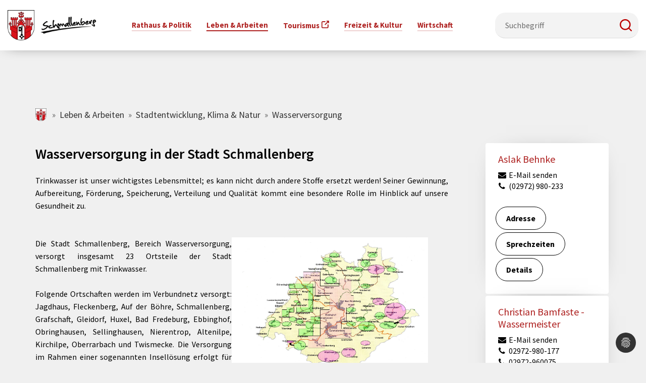

--- FILE ---
content_type: text/html; charset=utf-8
request_url: https://www.schmallenberg.de/leben-arbeiten/stadtentwicklung/wasserversorgung?L=0
body_size: 18023
content:
<!DOCTYPE html>
<html lang="de-DE">
<head>

<meta charset="utf-8">
<!-- 
	Diese Seite wurde von Werbeagentur netzpepper konzipiert und erstellt. Besuchen Sie uns unter https://www.werbeagentur-netzpepper.de

	This website is powered by TYPO3 - inspiring people to share!
	TYPO3 is a free open source Content Management Framework initially created by Kasper Skaarhoj and licensed under GNU/GPL.
	TYPO3 is copyright 1998-2025 of Kasper Skaarhoj. Extensions are copyright of their respective owners.
	Information and contribution at https://typo3.org/
-->

<base href="https://www.schmallenberg.de/">
<link rel="icon" href="/fileadmin/Kundenbereich/Microsites/schmallenberg.de/favicon.png" type="image/png">
<title>Wasserversorgung - Stadt Schmallenberg</title>
<meta http-equiv="x-ua-compatible" content="IE=edge" />
<meta name="generator" content="TYPO3 CMS" />
<meta name="description" content="Trinkwasser ist unser wichtigstes Lebensmittel; es kann nicht durch andere Stoffe ersetzt werden! Seiner Gewinnung, Aufbereitung, Förderung, Speicherung, Verteilung und Qualität kommt eine besondere Rolle im Hinblick auf unsere Gesundheit zu." />
<meta name="viewport" content="width=device-width, initial-scale=1, minimum-scale=1" />
<meta name="robots" content="index,follow" />
<meta name="twitter:card" content="summary" />
<meta name="apple-mobile-web-app-capable" content="no" />
<meta name="google" content="notranslate" />

<link rel="stylesheet" href="/typo3temp/assets/compressed/merged-3c251cd4b9dabee4c8cc1aa5581f7a68-e248d84a9c0d95dd96aa4708bcbb6a0b.css?1730298505" media="all">
<link rel="stylesheet" href="/typo3temp/assets/compressed/merged-6ec65fbd279039ff4f2e0d22e6a0ecd5-852a505a25d8ae731a3eb476aabe9e97.css?1742911735" media="all">
<link rel="stylesheet" href="/typo3temp/assets/compressed/merged-980cb233bba2fd0c78dd6c441fdd3fd6-40f96db59a04405909869f7e7c1c3cb1.css?1730298505" media="screen">


<script src="/typo3temp/assets/compressed/merged-f3206d9e1326a5b5347969e27270cd29-c0f488b518fe3e5ff6f2cb268d9c6aad.js?1730298505"></script>



<link rel="prev" href="https://webgis.schmallenberg.de/project/strassen"><link rel="next" href="/leben-arbeiten/stadtentwicklung/breitbandausbau/">    	<!-- Google tag (gtag.js) -->
<script async src="https://www.googletagmanager.com/gtag/js?id=G-XK1W4SD1NS"></script>
<script>
  window.dataLayer = window.dataLayer || [];
  function gtag(){dataLayer.push(arguments);}
  gtag('js', new Date());

  gtag('config', 'G-XK1W4SD1NS');
</script><script data-ignore="1" data-cookieconsent="statistics" type="text/plain"></script>
<link rel="canonical" href="https://www.schmallenberg.de/leben-arbeiten/stadtentwicklung/wasserversorgung/"/>
</head>
<body id="p3423" class="page-3423 pagelevel-3 language-0 backendlayout-simple layout-default">

    <div class="body-bg schmacity"><a class="sr-only sr-only-focusable" href="#page-content"><span>Zum Hauptinhalt springen</span></a><!-- Abfrage ob Schmallenberg.de --><div class="navigation-schmallenbergde"><div class="info-header"><div class="info-header-wrapper"><a href="#" class="info gebaerden">Gebärdensprache</a><a href="#" class="info leichte-sprache">Leichte Sprache</a></div></div><div class="container"><div class="burger-menu"><div class="line first"></div><div class="line second"></div><div class="line third"></div></div><div class="logo"><a title="npt3basic" href="/"><img class="navbar-brand-logo-normal" src="/typo3conf/ext/npt3theme/Resources/Public/Images/schmallenberg-de/schmallenberg.png" alt="npt3basic LogoAlt"
                    height="52" width="192"></a></div><div class="nav-item-wrapper"><ul class="nav"><li class="nav-item "><a href="#" class="menu-dropdown-toggle" data-toggle="dropdown"><p class="nav-link dropdowntoggle ">Rathaus &amp; Politik</p><span class="down-arrow glyphicon glyphicon-menu-down"></span></a><ul class="nav-submenu" aria-labelledby="nav-item-3340"><div class="container"><li class="nav-second-submenu"><a href="/rathaus-politik/buergerservice/"
                                                                                class="dropdown-item "><span class="dropdown-text">Bürgerservice
                                                                                    </span></a><a href="#" class="submenu-dropdown-toggle"
                                                                                data-toggle="dropdown"><span
                                                                                    class="down-arrow glyphicon glyphicon-menu-down"></span></a><ul class="second-menu"><a href="https://portal.schmallenberg.de/"
                                                                                        class="">Bürgerservice-Portal</a><a href="/rathaus-politik/buergerservice/newsletter/"
                                                                                        class="">Newsletter</a><a href="/rathaus-politik/buergerservice/buergerbuero/"
                                                                                        class="">Bürgerbüro</a><a href="/rathaus-politik/buergerservice/bauhof/"
                                                                                        class="">Bauhof</a><a href="/rathaus-politik/buergerservice/abfallentsorgung/"
                                                                                        class="">Abfallentsorgung</a><a href="/rathaus-politik/buergerservice/dienstleistungen/"
                                                                                        class="">Dienstleistungen</a><a href="/rathaus-politik/buergerservice/kontaktpersonen/"
                                                                                        class="">Kontaktpersonen</a><a href="https://www.schmallenberg.de/leben-arbeiten/brand-katastrophen-und-bevoelkerungsschutz"
                                                                                        class="">Hilfe im Krisenfall</a></ul></li><li class="nav-second-submenu"><a href="/rathaus-politik/rathaus/"
                                                                                class="dropdown-item "><span class="dropdown-text">Rathaus
                                                                                    </span></a><a href="#" class="submenu-dropdown-toggle"
                                                                                data-toggle="dropdown"><span
                                                                                    class="down-arrow glyphicon glyphicon-menu-down"></span></a><ul class="second-menu"><a href="/rathaus-politik/rathaus/oeffnungszeiten-adresse/"
                                                                                        class="">Öffnungszeiten &amp; Adresse</a><a href="/rathaus-politik/rathaus/amtsblatt/"
                                                                                        class="">Amtsblatt</a><a href="/rathaus-politik/rathaus/finanzen-haushalt/"
                                                                                        class="">Finanzen &amp; Haushalt</a><a href="/rathaus-politik/rathaus/ortsrecht-satzungen/"
                                                                                        class="">Ortsrecht &amp; Satzungen</a><a href="/rathaus-politik/rathaus/organisation/"
                                                                                        class="">Organisation</a><a href="/rathaus-politik/rathaus/steuern-gebuehren/"
                                                                                        class="">Steuern &amp; Gebühren</a><a href="/rathaus-politik/rathaus/vergabe/"
                                                                                        class="">Ausschreibungen</a></ul></li><li class="nav-second-submenu"><a href="/rathaus-politik/buergermeister/"
                                                                                class="dropdown-item "><span class="dropdown-text">Ihr Bürgermeister
                                                                                    </span></a><a href="#" class="submenu-dropdown-toggle"
                                                                                data-toggle="dropdown"><span
                                                                                    class="down-arrow glyphicon glyphicon-menu-down"></span></a><ul class="second-menu"><a href="/rathaus-politik/buergermeister/beigeordnete-und-kaemmerer/"
                                                                                        class="">Verwaltungsvorstand</a></ul></li><li class="nav-second-submenu"><a href="/rathaus-politik/karriere/"
                                                                                class="dropdown-item "><span class="dropdown-text">Karriere
                                                                                    </span></a><a href="#" class="submenu-dropdown-toggle"
                                                                                data-toggle="dropdown"><span
                                                                                    class="down-arrow glyphicon glyphicon-menu-down"></span></a><ul class="second-menu"><a href="/rathaus-politik/karriere/ausbildung-bei-der-stadt-schmallenberg/"
                                                                                        class="">Ausbildung bei der Stadt Schmallenberg</a><a href="/rathaus-politik/karriere/stellenangebote/"
                                                                                        class="">Stellenangebote</a></ul></li><li class="nav-second-submenu"><a href="/rathaus-politik/politik/"
                                                                                class="dropdown-item "><span class="dropdown-text">Politik
                                                                                    </span></a><a href="#" class="submenu-dropdown-toggle"
                                                                                data-toggle="dropdown"><span
                                                                                    class="down-arrow glyphicon glyphicon-menu-down"></span></a><ul class="second-menu"><a href="/rathaus-politik/politik/rat-ausschuesse/"
                                                                                        class="">Rat &amp; Ausschüsse</a><a href="/rathaus-politik/politik/ortsvorsteher/"
                                                                                        class="">Ortsvorsteher</a><a href="https://ratsinfoservice.de/ris/schmallenberg"
                                                                                        class="">Ratsinfosystem</a><a href="/rathaus-politik/politik/parteien-wahlen/"
                                                                                        class="">Parteien &amp; Wahlen</a></ul></li><li class="nav-second-submenu"><a href="/rathaus-politik/presse/"
                                                                                class="dropdown-item "><span class="dropdown-text">Presse
                                                                                    </span></a><a href="#" class="submenu-dropdown-toggle"
                                                                                data-toggle="dropdown"><span
                                                                                    class="down-arrow glyphicon glyphicon-menu-down"></span></a><ul class="second-menu"><a href="/rathaus-politik/presse/pressearbeit-medien/"
                                                                                        class="">Pressearbeit &amp; Medien</a><a href="/rathaus-politik/presse/news-archiv/"
                                                                                        class="">News-Archiv</a><a href="/rathaus-politik/presse/oeffentliche-bekanntmachungen/"
                                                                                        class="">Öffentliche Bekanntmachungen</a><a href="/rathaus-politik/presse/info-bildschirme-rathaus/"
                                                                                        class="">50 Jahre kommunale Neugliederung</a></ul></li></div></ul></li><li class="nav-item  active"><a href="#" class="menu-dropdown-toggle" data-toggle="dropdown"><p class="nav-link dropdowntoggle active">Leben &amp; Arbeiten</p><span class="down-arrow glyphicon glyphicon-menu-down"></span></a><ul class="nav-submenu" aria-labelledby="nav-item-3339"><div class="container"><li class="nav-second-submenu"><a href="/leben-arbeiten/stadtinfo/"
                                                                                class="dropdown-item "><span class="dropdown-text">Stadtinfo
                                                                                    </span></a><a href="#" class="submenu-dropdown-toggle"
                                                                                data-toggle="dropdown"><span
                                                                                    class="down-arrow glyphicon glyphicon-menu-down"></span></a><ul class="second-menu"><a href="/leben-arbeiten/stadtinfo/geaenderte-strassennamen/"
                                                                                        class="">Geänderte Straßennamen</a><a href="/leben-arbeiten/stadtinfo/ortschaften/"
                                                                                        class="">Ortschaften &amp; Stadtbezirke</a><a href="/leben-arbeiten/stadtinfo/zahlen-daten-fakten/"
                                                                                        class="">Zahlen, Daten, Fakten</a><a href="/leben-arbeiten/stadtinfo/geschichte/"
                                                                                        class="">Stadtgeschichte</a><a href="/leben-arbeiten/stadtinfo/partnerstaedte/"
                                                                                        class="">Partnerstädte</a><a href="/leben-arbeiten/stadtinfo/ortsheimatpfleger/"
                                                                                        class="">Ortsheimatpfleger</a><a href="/leben-arbeiten/stadtinfo/webcams-wetter/"
                                                                                        class="">Webcams</a></ul></li><li class="nav-second-submenu"><a href="/leben-arbeiten/schulen-sport/"
                                                                                class="dropdown-item "><span class="dropdown-text">Schulen &amp; Sport
                                                                                    </span></a><a href="#" class="submenu-dropdown-toggle"
                                                                                data-toggle="dropdown"><span
                                                                                    class="down-arrow glyphicon glyphicon-menu-down"></span></a><ul class="second-menu"><a href="/leben-arbeiten/schulen-sport/schulen/"
                                                                                        class="">Schulen</a><a href="/leben-arbeiten/schulen-sport/sport/"
                                                                                        class="">Sport</a><a href="/leben-arbeiten/schulen-sport/bildungseinrichtungen/"
                                                                                        class="">Weitere Bildungseinrichtungen</a><a href="/leben-arbeiten/schulen-sport/buechereien/"
                                                                                        class="">Büchereien</a></ul></li><li class="nav-second-submenu"><a href="/leben-arbeiten/familie/"
                                                                                class="dropdown-item "><span class="dropdown-text">Familie
                                                                                    </span></a><a href="#" class="submenu-dropdown-toggle"
                                                                                data-toggle="dropdown"><span
                                                                                    class="down-arrow glyphicon glyphicon-menu-down"></span></a><ul class="second-menu"><a href="/leben-arbeiten/familie/kindertagesbetreuung/"
                                                                                        class="">Kindertagesbetreuung</a><a href="/leben-arbeiten/familie/familienkarten/"
                                                                                        class="">Familienkarten</a><a href="/leben-arbeiten/familie/angebote-fuer-jugendliche/"
                                                                                        class="">Kinder- und Jugendbüro</a><a href="/leben-arbeiten/familie/unterstuetzung-hilfe/"
                                                                                        class="">Unterstützung &amp; Hilfe</a><a href="/leben-arbeiten/familie/spiel-bolzplaetze-in-der-stadt-schmallenberg/"
                                                                                        class="">Spiel- &amp; Bolzplätze</a><a href="/leben-arbeiten/familie/ferienprogramm/"
                                                                                        class="">Ferienprogramm</a><a href="/leben-arbeiten/familie/jugend-gestaltet-schmallenberg/"
                                                                                        class="">Jugend gestaltet Schmallenberg</a><a href="/leben-arbeiten/familie/netzwerk-kinderschutz/"
                                                                                        class="">Netzwerk Kinderschutz</a></ul></li><li class="nav-second-submenu"><a href="/leben-arbeiten/soziales-gesundheit/"
                                                                                class="dropdown-item "><span class="dropdown-text">Soziales &amp; Gesundheit
                                                                                    </span></a><a href="#" class="submenu-dropdown-toggle"
                                                                                data-toggle="dropdown"><span
                                                                                    class="down-arrow glyphicon glyphicon-menu-down"></span></a><ul class="second-menu"><a href="/leben-arbeiten/soziales-gesundheit/beratungsstellen/"
                                                                                        class="">Beratungsstellen</a><a href="/leben-arbeiten/soziales-gesundheit/aerztliche-versorgung/"
                                                                                        class="">Ärztliche Versorgung</a><a href="/leben-arbeiten/soziales-gesundheit/krankenhaeuser-notfallversorgung/"
                                                                                        class="">Krankenhäuser &amp; Notfallversorgung</a><a href="https://www.auszeit-in-swf.de/"
                                                                                        class="">Auszeit in Südwestfalen</a><a href="/leben-arbeiten/soziales-gesundheit/integration/"
                                                                                        class="">Integration</a><a href="/leben-arbeiten/soziales-gesundheit/budget-fuer-barrierefreiheit/"
                                                                                        class="">Maßnahmen zur Barrierefreiheit</a><a href="/leben-arbeiten/soziales-gesundheit/unterstuetzung/"
                                                                                        class="">Unterstützung</a><a href="/leben-arbeiten/brand-katastrophen-und-bevoelkerungsschutz/"
                                                                                        class="">Brand-, Katastrophen- und Bevölkerungsschutz</a></ul></li><li class="nav-second-submenu"><a href="/leben-arbeiten/vereine-ehrenamt/"
                                                                                class="dropdown-item "><span class="dropdown-text">Vereine &amp; Ehrenamt
                                                                                    </span></a><a href="#" class="submenu-dropdown-toggle"
                                                                                data-toggle="dropdown"><span
                                                                                    class="down-arrow glyphicon glyphicon-menu-down"></span></a><ul class="second-menu"><a href="/leben-arbeiten/vereine-ehrenamt/vereinsverzeichnis/"
                                                                                        class="">Vereinsverzeichnis</a><a href="/leben-arbeiten/vereine-ehrenamt/unterstuetzung-vereine-ehrenamt/"
                                                                                        class="">Unterstützung Vereine &amp; Ehrenamt</a><a href="/leben-arbeiten/vereine-ehrenamt/dorfwettbewerb-unser-dorf-hat-zukunft/"
                                                                                        class="">Dorfwettbewerb „Unser Dorf hat Zukunft“</a></ul></li><li class="nav-second-submenu"><a href="/leben-arbeiten/stadtentwicklung/"
                                                                                class="dropdown-item  active"><span class="dropdown-text">Stadtentwicklung, Klima &amp; Natur
                                                                                    </span></a><a href="#" class="submenu-dropdown-toggle"
                                                                                data-toggle="dropdown"><span
                                                                                    class="down-arrow glyphicon glyphicon-menu-down"></span></a><ul class="second-menu"><a href="/leben-arbeiten/stadtentwicklung/verkehrsbeschraenkungen/"
                                                                                        class="">Verkehrsbeschränkungen</a><a href="/leben-arbeiten/stadtentwicklung/bauen-wohnen/"
                                                                                        class="">Bauen &amp; Wohnen</a><a href="/leben-arbeiten/stadtentwicklung/teilnehmereigenschaften/"
                                                                                        class="">Teilnehmergemeinschaften</a><a href="https://webgis.schmallenberg.de/project/strassen"
                                                                                        class="">Straßenkataster</a><a href="/leben-arbeiten/stadtentwicklung/wasserversorgung/"
                                                                                        class=" active">Wasserversorgung</a><a href="/leben-arbeiten/stadtentwicklung/breitbandausbau/"
                                                                                        class="">Breitbandausbau</a><a href="/leben-arbeiten/stadtentwicklung/mobilitaet/"
                                                                                        class="">Mobilität</a><a href="/leben-arbeiten/stadtentwicklung/foerderungen/"
                                                                                        class="">Förderungen zum Klimaschutz</a><a href="/leben-arbeiten/stadtentwicklung/wald-forst/"
                                                                                        class="">Wald &amp; Forst</a></ul></li></div></ul></li><li class="nav-item "><a href="https://www.schmallenberger-sauerland.de"
                                                    class="nav-link " target="_blank">Tourismus</a></li><li class="nav-item "><a href="#" class="menu-dropdown-toggle" data-toggle="dropdown"><p class="nav-link dropdowntoggle ">Freizeit &amp; Kultur</p><span class="down-arrow glyphicon glyphicon-menu-down"></span></a><ul class="nav-submenu" aria-labelledby="nav-item-3335"><div class="container"><li class="nav-second-submenu"><a href="/freizeit-kultur/freizeitangebote/"
                                                                                class="dropdown-item "><span class="dropdown-text">Freizeitangebote
                                                                                    </span></a><a href="#" class="submenu-dropdown-toggle"
                                                                                data-toggle="dropdown"><span
                                                                                    class="down-arrow glyphicon glyphicon-menu-down"></span></a><ul class="second-menu"><a href="/freizeit-kultur/freizeitangebote/veranstaltungskalender/"
                                                                                        class="">Veranstaltungskalender</a><a href="https://www.stadtradeln.de/schmallenberg"
                                                                                        class="">Stadtradeln</a><a href="/freizeit-kultur/freizeitangebote/freizeitziele/"
                                                                                        class="">Freizeitziele</a><a href="https://sauerland-bad.de/de/"
                                                                                        class="">SauerlandBAD</a><a href="https://www.schmallenberg.de/leben-arbeiten/familie/spiel-bolzplaetze-in-der-stadt-schmallenberg"
                                                                                        class="">Spiel- &amp; Bolzplätze</a><a href="https://www.schmallenberg.de/leben-arbeiten/familie/ferienprogramm"
                                                                                        class="">Ferienprogramm</a><a href="/freizeit-kultur/freizeitangebote/museen/"
                                                                                        class="">Museen</a><a href="/freizeit-kultur/freizeitangebote/weihnachtsmaerkte-2024/"
                                                                                        class="">Weihnachtsmärkte 2025</a></ul></li><li class="nav-second-submenu"><a href="/freizeit-kultur/vereine/"
                                                                                class="dropdown-item "><span class="dropdown-text">Vereine
                                                                                    </span></a><a href="#" class="submenu-dropdown-toggle"
                                                                                data-toggle="dropdown"><span
                                                                                    class="down-arrow glyphicon glyphicon-menu-down"></span></a><ul class="second-menu"><a href="/leben-arbeiten/vereine-ehrenamt/vereinsverzeichnis/"
                                                                                        class="">Vereinsverzeichnis</a><a href="http://www.feuerwehr-schmallenberg.de/"
                                                                                        class="">Freiwillige Feuerwehr</a></ul></li><li class="nav-second-submenu"><a href="/freizeit-kultur/heimatpflege/"
                                                                                class="dropdown-item "><span class="dropdown-text">Heimatpflege
                                                                                    </span></a><a href="#" class="submenu-dropdown-toggle"
                                                                                data-toggle="dropdown"><span
                                                                                    class="down-arrow glyphicon glyphicon-menu-down"></span></a><ul class="second-menu"><a href="/freizeit-kultur/heimatpflege/stadtarchiv/"
                                                                                        class="">Stadtarchiv</a><a href="/freizeit-kultur/heimatpflege/ortsheimatpfleger/"
                                                                                        class="">Ortsheimatpfleger</a><a href="/freizeit-kultur/heimatpflege/denkmaeler/"
                                                                                        class="">Denkmäler</a><a href="https://www.hso-nrw.de/historische-stadt-und-ortskerne/schmallenberg/"
                                                                                        class="">Historischer Stadtkern</a></ul></li><li class="nav-second-submenu"><a href="/freizeit-kultur/kunst-kultur/"
                                                                                class="dropdown-item "><span class="dropdown-text">Kunst &amp; Kultur
                                                                                    </span></a><a href="#" class="submenu-dropdown-toggle"
                                                                                data-toggle="dropdown"><span
                                                                                    class="down-arrow glyphicon glyphicon-menu-down"></span></a><ul class="second-menu"><a href="/freizeit-kultur/kunst-kultur/kulturbuero/"
                                                                                        class="">Kulturbüro</a><a href="/freizeit-kultur/kunst-kultur/kulturentwicklungsplanung/"
                                                                                        class="">Kulturentwicklungsplanung</a><a href="/freizeit-kultur/kunst-kultur/kreuzweg/"
                                                                                        class="">Kreuzweg</a></ul></li><li class="nav-second-submenu"><a href="/freizeit-kultur/veranstaltungsorte/"
                                                                                class="dropdown-item "><span class="dropdown-text">Veranstaltungsorte
                                                                                    </span></a><a href="#" class="submenu-dropdown-toggle"
                                                                                data-toggle="dropdown"><span
                                                                                    class="down-arrow glyphicon glyphicon-menu-down"></span></a><ul class="second-menu"><a href="/freizeit-kultur/veranstaltungsorte/stadthalle-schmallenberg/"
                                                                                        class="">Stadthalle Schmallenberg</a><a href="/freizeit-kultur/veranstaltungsorte/kurhaus-bad-fredeburg/"
                                                                                        class="">Kurhaus Bad Fredeburg</a><a href="/freizeit-kultur/veranstaltungsorte/orte-fuer-ihre-trauung/"
                                                                                        class="">Orte für Ihre Trauung</a><a href="https://mbz-suedwestfalen.de/"
                                                                                        class="">Musikbildungszentrum</a><a href="https://www.dritter-ort-schmallenberg.de/"
                                                                                        class="">Dritter Ort</a><a href="https://www.schmallenberg.de/leben-arbeiten/soziales-gesundheit/budget-fuer-barrierefreiheit"
                                                                                        class="">Barrierefreiheit bei Veranstaltungen</a></ul></li></div></ul></li><li class="nav-item "><a href="#" class="menu-dropdown-toggle" data-toggle="dropdown"><p class="nav-link dropdowntoggle ">Wirtschaft</p><span class="down-arrow glyphicon glyphicon-menu-down"></span></a><ul class="nav-submenu" aria-labelledby="nav-item-3334"><div class="container"><li class="nav-second-submenu"><a href="/wirtschaft/wirtschaft-1/"
                                                                                class="dropdown-item "><span class="dropdown-text">Wirtschaft
                                                                                    </span></a><a href="#" class="submenu-dropdown-toggle"
                                                                                data-toggle="dropdown"><span
                                                                                    class="down-arrow glyphicon glyphicon-menu-down"></span></a><ul class="second-menu"><a href="/wirtschaft/wirtschaft-1/gewerbe-einzelhandel/"
                                                                                        class="">Gewerbe &amp; Einzelhandel</a></ul></li><li class="nav-second-submenu"><a href="/wirtschaft/wirtschaft/"
                                                                                class="dropdown-item "><span class="dropdown-text">Wirtschaftsförderung
                                                                                    </span></a><a href="#" class="submenu-dropdown-toggle"
                                                                                data-toggle="dropdown"><span
                                                                                    class="down-arrow glyphicon glyphicon-menu-down"></span></a><ul class="second-menu"><a href="/wirtschaft/wirtschaft/schmallenberg-unternehmen-zukunft-1/"
                                                                                        class="">Schmallenberg Unternehmen Zukunft</a></ul></li></div></ul></li></ul><div class="close-btn"></div></div><form method="get" class="form suche" id="tx-solr-search-form-pi-results" action="/suche" data-suggest="/suche?type=7384" data-suggest-header="Top Results" accept-charset="utf-8" data-da-form="true" data-da-id="188" data-da-next="189" data-da-prev="187" data-da-focused="false"><input type="hidden" name="L" value="0" data-da-form-item="true" data-da-input-item="true" data-da-id="189" data-da-next="190" data-da-prev="188" data-da-focused="false"><input type="hidden" name="id" value="3701" data-da-form-item="true" data-da-input-item="true" data-da-id="190" data-da-next="191" data-da-prev="189" data-da-focused="false"><div class="input-group"><input id="solr-fulltext-q" type="text" class="tx-solr-q js-solr-q form-control" name="q" value="" autocomplete="off" placeholder="Suchbegriff" aria-placeholder="Suchbegriff" data-da-form-item="true" data-da-input-item="true" data-da-id="191" data-da-next="192" data-da-prev="190" data-da-focused="false" data-da-right="192" data-da-down="194" data-da-up="187"><input type="submit" class="tx-solr-submit btn btn-link btn-color-3 btn-form pull-right" value="Suchen" role="button" tabindex="0" data-da-form-item="true" data-da-input-item="true" data-da-id="192" data-da-next="193" data-da-prev="191" data-da-focused="false" data-da-down="194" data-da-left="191" data-da-up="126"></div></form></div></div><div id="page-content" class="bp-page-content main-section site-content"><!--TYPO3SEARCH_begin--><div class="site-slideshow"></div><!-- BREADCRUMB --><div class="breadcrumb-container"><div class="container"><nav aria-label="breadcrumb"><ol class="breadcrumb schmacity"><li class="breadcrumb-item "><a href="/" title="schmallenberg.de">
                                                schmallenberg.de
                                            </a></li><li class="breadcrumb-item "><a href="/leben-arbeiten/" title="Leben &amp; Arbeiten">
                                                Leben &amp; Arbeiten
                                            </a></li><li class="breadcrumb-item "><a href="/leben-arbeiten/stadtentwicklung/" title="Stadtentwicklung, Klima &amp; Natur">
                                                Stadtentwicklung, Klima &amp; Natur
                                            </a></li><li class="breadcrumb-item "><a href="/leben-arbeiten/stadtentwicklung/wasserversorgung/" title="Wasserversorgung">
                                                Wasserversorgung
                                            </a></li></ol></nav></div></div><div id="c39382" class="frame frame-default frame-type-netzpepper_container_2_column_75_25 frame-layout-10 frame-background-none frame-no-backgroundimage frame-space-before-extra-small frame-space-after-none     "><div class="frame-container"><div class="frame-inner"><div class="contentcontainer" data-container-identifier="netzpepper_container_2_column_75_25"><div class="contentcontainer-column" data-container-column="1_2"><div id="c39383" class="frame frame-default frame-type-textpic frame-layout-0 frame-background-none frame-no-backgroundimage frame-space-before-none frame-space-after-small     "><div class="frame-container"><div class="frame-inner"><div class="textpic textpic-above"><div class="textpic-item textpic-gallery"></div><div class="textpic-item textpic-text"><header class="frame-header"><h2 class="element-header "><span>Wasserversorgung in der Stadt Schmallenberg</span></h2></header><p class="text-justify">Trinkwasser ist unser wichtigstes Lebensmittel; es kann nicht durch andere Stoffe ersetzt werden! Seiner Gewinnung, Aufbereitung, Förderung, Speicherung, Verteilung und Qualität kommt eine besondere Rolle im Hinblick auf unsere Gesundheit zu.</p></div></div></div></div></div><div id="c39385" class="frame frame-default frame-type-textpic frame-layout-0 frame-background-none frame-no-backgroundimage frame-space-before-none frame-space-after-small     "><div class="frame-container"><div class="frame-inner"><div class="textpic textpic-right"><div class="textpic-item textpic-gallery"><div class="gallery-row"><div class="gallery-item gallery-item-size-1"><figure class="image"><a href="/fileadmin/Kundenbereich/Microsites/schmallenberg.de/Downloads/12Stadtentwicklung/Wasser/Wasserversorgung_UEbersichtskarte.pdf"><picture><source data-variant="default" data-maxwidth="940" media="(min-width: 1440px)" srcset="/fileadmin/_processed_/c/f/csm_UEbersichtskarte_Wasserversorgung_7871492e26.png 1x"><source data-variant="extralarge" data-maxwidth="1440" media="(min-width: 1200px)" srcset="/fileadmin/Kundenbereich/Microsites/schmallenberg.de/Bilder/02LebenundArbeiten/Wasserversorgung/UEbersichtskarte_Wasserversorgung.PNG 1x"><source data-variant="large" data-maxwidth="580" media="(min-width: 992px)" srcset="/fileadmin/_processed_/c/f/csm_UEbersichtskarte_Wasserversorgung_545137208c.png 1x"><source data-variant="medium" data-maxwidth="476" media="(min-width: 768px)" srcset="/fileadmin/_processed_/c/f/csm_UEbersichtskarte_Wasserversorgung_6033add86d.png 1x"><source data-variant="small" data-maxwidth="768" media="(min-width: 576px)" srcset="/fileadmin/_processed_/c/f/csm_UEbersichtskarte_Wasserversorgung_123d40d1e1.png 1x"><source data-variant="extrasmall" data-maxwidth="576"  srcset="/fileadmin/_processed_/c/f/csm_UEbersichtskarte_Wasserversorgung_e10b34a4fe.png 1x"><img loading="lazy" src="/fileadmin/_processed_/c/f/csm_UEbersichtskarte_Wasserversorgung_aa97bedf64.png" width="940" height="691" intrinsicsize="940x691" title="" alt="Übersichtskarte Wasserversorgung im Stadtgebiet"></picture></a><figcaption class="caption">Übersichtskarte Wasserversorgung im Stadtgebiet Schmallenberg</figcaption></figure></div><div class="gallery-item gallery-item-size-1"><figure class="image"><a class="lightbox" rel="lightbox-group-39385" href="/fileadmin/Kundenbereich/Microsites/schmallenberg.de/Bilder/02LebenundArbeiten/Wasserversorgung/csm_Pumpstation_Latroptal_IMG_4890_1_3e1f645253.jpg" data-lightbox-width="800" data-lightbox-height="533" data-lightbox-caption="Wassergewinnungsanlage Latroptal in Fleckenberg"><picture><source data-variant="default" data-maxwidth="940" media="(min-width: 1440px)" srcset="/fileadmin/Kundenbereich/Microsites/schmallenberg.de/Bilder/02LebenundArbeiten/Wasserversorgung/csm_Pumpstation_Latroptal_IMG_4890_1_3e1f645253.jpg 1x"><source data-variant="extralarge" data-maxwidth="1440" media="(min-width: 1200px)" srcset="/fileadmin/Kundenbereich/Microsites/schmallenberg.de/Bilder/02LebenundArbeiten/Wasserversorgung/csm_Pumpstation_Latroptal_IMG_4890_1_3e1f645253.jpg 1x"><source data-variant="large" data-maxwidth="580" media="(min-width: 992px)" srcset="/fileadmin/_processed_/3/8/csm_csm_Pumpstation_Latroptal_IMG_4890_1_3e1f645253_921d4147c4.jpg 1x"><source data-variant="medium" data-maxwidth="476" media="(min-width: 768px)" srcset="/fileadmin/_processed_/3/8/csm_csm_Pumpstation_Latroptal_IMG_4890_1_3e1f645253_fdd1c9a104.jpg 1x"><source data-variant="small" data-maxwidth="768" media="(min-width: 576px)" srcset="/fileadmin/_processed_/3/8/csm_csm_Pumpstation_Latroptal_IMG_4890_1_3e1f645253_f6ab0ef1c3.jpg 1x"><source data-variant="extrasmall" data-maxwidth="576"  srcset="/fileadmin/_processed_/3/8/csm_csm_Pumpstation_Latroptal_IMG_4890_1_3e1f645253_1ede7aa5b4.jpg 1x"><img loading="lazy" src="/fileadmin/_processed_/3/8/csm_csm_Pumpstation_Latroptal_IMG_4890_1_3e1f645253_7ba0cbf8e5.jpg" width="940" height="627" intrinsicsize="940x627" title="" alt="Innenaufnahme der Pumpstation Latroptal"></picture></a><figcaption class="caption">Wassergewinnungsanlage Latroptal in Fleckenberg</figcaption></figure></div></div></div><div class="textpic-item textpic-text"><p class="text-justify">Die Stadt&nbsp;Schmallenberg, Bereich&nbsp;Wasserversorgung, versorgt&nbsp;insgesamt 23 Ortsteile der Stadt Schmallenberg mit Trinkwasser.<br><br> Folgende Ortschaften werden im Verbundnetz versorgt: Jagdhaus, Fleckenberg, Auf der Böhre, Schmallenberg, Grafschaft, Gleidorf, Huxel, Bad Fredeburg, Ebbinghof, Obringhausen, Sellinghausen, Nierentrop, Altenilpe, Kirchilpe, Oberrarbach und Twismecke. Die Versorgung im Rahmen einer sogenannten Insellösung erfolgt für folgende Ortschaften: Bödefeld, Schanze, Nordenau, Nesselbach, Ohlenbach, Obersorpe, Rehsiepen, Mittelsorpe&nbsp;und Latrop. Für den Ortsteil Hundesossen bezieht&nbsp;die Stadt&nbsp;Schmallenberg das Trinkwasser über den Wasserbeschaffungsverband Lenne und für den Ortsteil Hoher Knochen über den Wasserbeschaffungsverband Westfeld.<br><br> Das übrige Stadtgebiet wird durch örtliche Wasserbeschaffungsverbände (WBV) bzw. Wasserinteressengemeinschaften (WIG) mit Trinkwasser versorgt. Eine Übersicht über die WBV und WIG finden Sie unten in diesem Text unter "Weitere Informationen".<br><br> Insgesamt betreibt die Stadt&nbsp;Schmallenberg 14 Wassergewinnungsanlagen. Diese umfassen insgesamt 32 Quellen, 7 Tiefenbrunnen und 5 Sickergalerien. Zu den größten Anlagen zählen die Sickeranlagen im Lennetal bei Gleidorf und im Latroptal bei Fleckenberg. Hinzu kommen insgesamt 17 Hochbehälter, die ein Gesamtspeichervolumen von 4.320 m³ aufweisen. Die Befüllung der Hochbehälter erfolgt durch 11 Pumpstationen mit einer Förderleistung zwischen 3 und 130 m³/Stunde.</p><p class="text-justify">Formulare zur Anmeldung der Trinkwasserversorgung finden Sie in unserem Bürger-Service-Portal&nbsp;<a href="https://portal.schmallenberg.de/services/8" target="_blank" rel="noreferrer">hier</a>.</p></div></div></div></div></div><div id="c39393" class="frame frame-default frame-type-text frame-layout-0 frame-background-none frame-no-backgroundimage frame-space-before-none frame-space-after-small     "><div class="frame-container"><div class="frame-inner"><header class="frame-header"><h3 class="element-header "><span>Versorgungsanlagen</span></h3></header><p class="text-justify">Wichtige Versorgungsanlagen sind die Gewinnungsanlagen Latroptal und Lennetal. Mit etwa 2.500 m³ gewinnbarer Wassermenge auch in Trockenzeiten ist die&nbsp;<strong>Gewinnungsanlage Latroptal</strong>&nbsp;in Fleckenberg neben der Anlage im Lennetal ein Grundpfeiler der Versorgungssicherheit. Der technischen Anlagensicherheit wurde in den Jahren 2008/2009 im Latroptal durch die Erneuerung der Installation einer Ultrafiltrationsanlage (UF-Anlage) Rechnung getragen. Über die Desinfektion mittels Chlorlauge und Anhebung des pH-Wertes mittels einer Entsäuerungsanlage wird die qualitative Versorgungssicherheit gewährleistet.<br><br> Auch in der&nbsp;<strong>Gewinnungsanlage Lennetal</strong>&nbsp;in Gleidorf können&nbsp; nun 2.200 m³ Trinkwasser am Tag über die verschiedensten Einrichtungen gewonnen werden. Nach einer 8-monatigen Umbaumaßnahme von März 2011 bis Ende November 2011 ist das zweite Standbein der Trinkwasserversorgung im Bereich des Verbundnetzes Schmallenberg in Betrieb genommen worden. Wie in Latroptal wurde hier die Installation einer Ultrafiltrations- (UF-Anlage) und Entsäuerungsanlage vorgenommen. Zusätzlich wird die Desinfektion mittels Chlorlauge sichergestellt.<br><br> Die Stadt Schmallenberg versorgt rd. 17.000 Einwohner mit Trinkwasser. Das sind 65 % der Einwohner Schmallenbergs. Die übrigen Einwohner erhalten ihr Trinkwasser von den örtlichen Wasserbeschaffungsverbänden und Wasserinteressengemeinschaften. Die Wasserversorgung der Stadt Schmallenberg erfolgt über zurzeit 4.716 Hausanschlüsse mit 4.821 Wasserzählern. Der Tagesbedarf an Trinkwasser im Bereich der Stadt Schmallenberg beträgt 3.400 - 3.900 m³. Jährlich werden 1,2 Mio. m³ Wasser gefördert. Hinzu kommt ein Wasserbezug vom Wasserverband Hochsauerland von mindestens 300 m³/Tag.</p><p class="text-justify"><a href="https://portal.schmallenberg.de/services/8" target="_blank" class="btn btn-tertiary" data-da-down="426" data-da-focused="false" data-da-id="396" data-da-link-item="true" data-da-next="397" data-da-prev="395" data-da-right="424" data-da-up="395" rel="noreferrer">Formulare zur Anmeldung der Trinkwasserversorgung im Bürger-Service-Portal</a></p></div></div></div><div id="c39394" class="frame frame-default frame-type-accordion frame-layout-10 frame-background-none frame-no-backgroundimage frame-space-before-none frame-space-after-none     "><div class="frame-container"><div class="frame-inner"><div class="accordion" id="accordion-39394"><div class="accordion-item"><h4 class="accordion-header" id="accordion-heading-39394-1467"><button class="accordion-button collapsed" type="button"
                            data-toggle="collapse"
                            data-target="#accordion-39394-1467"
                            data-parent="#accordion-39394"
                            data-bs-toggle="collapse"
                            data-bs-target="#accordion-39394-1467"
                            data-bs-parent="#accordion-39394"
                            aria-expanded="false"
                            aria-controls="accordion-39394-1467"
                        >
                            Wasserbeschaffungsverbände und Wasserinteressengemeinschaften
                        </button></h4><div id="accordion-39394-1467" class="accordion-collapse collapse" aria-labelledby="accordion-heading-39394-1467" data-parent="#accordion-39394" data-bs-parent="#accordion-39394"><div class="accordion-body"><div class="accordion-content accordion-content-left"><div class="accordion-content-item accordion-content-text"><div class="table-responsive"><table cellspacing="0" class="table" style="border-collapse:collapse; width:733px"><tbody><tr><td class="xl65" style="border-bottom:none; border-left:none; border-right:none; border-top:none; height:20px; text-align:left; vertical-align:middle; white-space:nowrap; width:222px">WIG Arpe-Kückelheim</td><td class="xl65" style="border-bottom:none; border-left:none; border-right:none; border-top:none; text-align:left; vertical-align:middle; white-space:nowrap; width:83px">Alfons</td><td class="xl65" style="border-bottom:none; border-left:none; border-right:none; border-top:none; text-align:left; vertical-align:middle; white-space:nowrap; width:86px">Vollmers</td><td class="xl65" style="border-bottom:none; border-left:none; border-right:none; border-top:none; text-align:left; vertical-align:middle; white-space:nowrap; width:118px">0152 / 22515149</td><td class="xl66" style="border-bottom:none; border-left:none; border-right:none; border-top:none; text-align:left; vertical-align:middle; white-space:nowrap; width:223px"><a href="mailto:alfons.vollmers@t-online.de">alfons.vollmers@t-online.de</a></td></tr><tr><td class="xl65" style="border-bottom:none; border-left:none; border-right:none; border-top:none; height:20px; text-align:left; vertical-align:middle; white-space:nowrap">&nbsp;</td><td class="xl65" style="border-bottom:none; border-left:none; border-right:none; border-top:none; text-align:left; vertical-align:middle; white-space:nowrap">Timo</td><td class="xl65" style="border-bottom:none; border-left:none; border-right:none; border-top:none; text-align:left; vertical-align:middle; white-space:nowrap">Schulte</td><td class="xl65" style="border-bottom:none; border-left:none; border-right:none; border-top:none; text-align:left; vertical-align:middle; white-space:nowrap">0160 / 99309653</td><td class="xl66" style="border-bottom:none; border-left:none; border-right:none; border-top:none; text-align:left; vertical-align:middle; white-space:nowrap"><a href="mailto:tschulte@bauing-schmidt.de">tschulte@bauing-schmidt.de</a>&nbsp;</td></tr><tr><td class="xl65" style="border-bottom:none; border-left:none; border-right:none; border-top:none; height:20px; text-align:left; vertical-align:middle; white-space:nowrap">WBV-Berghausen-Dorlar</td><td class="xl65" style="border-bottom:none; border-left:none; border-right:none; border-top:none; text-align:left; vertical-align:middle; white-space:nowrap">Franz-Josef</td><td class="xl65" style="border-bottom:none; border-left:none; border-right:none; border-top:none; text-align:left; vertical-align:middle; white-space:nowrap">Voss</td><td class="xl65" style="border-bottom:none; border-left:none; border-right:none; border-top:none; text-align:left; vertical-align:middle; white-space:nowrap">0151 / 42235705</td><td class="xl66" style="border-bottom:none; border-left:none; border-right:none; border-top:none; text-align:left; vertical-align:middle; white-space:nowrap"><a href="mailto:wbv-bd@t-online.de">wbv-bd@t-online.de</a>&nbsp;</td></tr><tr><td class="xl65" style="border-bottom:none; border-left:none; border-right:none; border-top:none; height:20px; text-align:left; vertical-align:middle; white-space:nowrap">&nbsp;</td><td class="xl65" style="border-bottom:none; border-left:none; border-right:none; border-top:none; text-align:left; vertical-align:middle; white-space:nowrap">Manfred</td><td class="xl65" style="border-bottom:none; border-left:none; border-right:none; border-top:none; text-align:left; vertical-align:middle; white-space:nowrap">Schauerte</td><td class="xl65" style="border-bottom:none; border-left:none; border-right:none; border-top:none; text-align:left; vertical-align:middle; white-space:nowrap">0151 / 63391362&nbsp; &nbsp;</td><td class="xl66" style="border-bottom:none; border-left:none; border-right:none; border-top:none; text-align:left; vertical-align:middle; white-space:nowrap"><a href="mailto:manfred.schauerte@t-online.de">manfred.schauerte@t-online.de</a></td></tr><tr><td class="xl65" style="border-bottom:none; border-left:none; border-right:none; border-top:none; height:20px; text-align:left; vertical-align:middle; white-space:nowrap">WLV Brabecke e.V.</td><td class="xl65" style="border-bottom:none; border-left:none; border-right:none; border-top:none; text-align:left; vertical-align:middle; white-space:nowrap">Volker</td><td class="xl65" style="border-bottom:none; border-left:none; border-right:none; border-top:none; text-align:left; vertical-align:middle; white-space:nowrap">Schmidt</td><td class="xl65" style="border-bottom:none; border-left:none; border-right:none; border-top:none; text-align:left; vertical-align:middle; white-space:nowrap">0175 / 161 12 66</td><td class="xl66" style="border-bottom:none; border-left:none; border-right:none; border-top:none; text-align:left; vertical-align:middle; white-space:nowrap"><a href="mailto:volker.schmidt75@gmx.de">volker.schmidt75@gmx.de&nbsp;</a></td></tr><tr><td class="xl65" style="border-bottom:none; border-left:none; border-right:none; border-top:none; height:20px; text-align:left; vertical-align:middle; white-space:nowrap"><p>WBV Bracht</p></td><td class="xl65" style="border-bottom:none; border-left:none; border-right:none; border-top:none; text-align:left; vertical-align:middle; white-space:nowrap"><p>Rüdiger<br><br> 			Beniamino</p></td><td class="xl65" style="border-bottom:none; border-left:none; border-right:none; border-top:none; text-align:left; vertical-align:middle; white-space:nowrap"><p>Schmitte<br><br> 			Moschella</p></td><td class="xl65" style="border-bottom:none; border-left:none; border-right:none; border-top:none; text-align:left; vertical-align:middle; white-space:nowrap"><p>0170 / 7648190<br><br> 			0151 / 52593096</p></td><td class="xl66" style="border-bottom:none; border-left:none; border-right:none; border-top:none; text-align:left; vertical-align:middle; white-space:nowrap"><p><a href="mailto:rschmitte@t-online.de">rschmitte@t-online.de</a><br><br><a href="mailto:benmos89@gmail.com">benmos89@gmail.com</a>&nbsp;</p></td></tr><tr><td class="xl65" style="border-bottom:none; border-left:none; border-right:none; border-top:none; height:20px; text-align:left; vertical-align:middle; white-space:nowrap">WBV Dornheim</td><td class="xl65" style="border-bottom:none; border-left:none; border-right:none; border-top:none; text-align:left; vertical-align:middle; white-space:nowrap">Paul-Josef</td><td class="xl65" style="border-bottom:none; border-left:none; border-right:none; border-top:none; text-align:left; vertical-align:middle; white-space:nowrap">Löffler</td><td class="xl65" style="border-bottom:none; border-left:none; border-right:none; border-top:none; text-align:left; vertical-align:middle; white-space:nowrap">02971 / 872 70</td><td class="xl66" style="border-bottom:none; border-left:none; border-right:none; border-top:none; text-align:left; vertical-align:middle; white-space:nowrap"><a href="mailto:kaesepaul@bauernkaeserei.de">kaesepaul@bauernkaeserei.de&nbsp;</a></td></tr><tr><td class="xl65" style="border-bottom:none; border-left:none; border-right:none; border-top:none; height:20px; text-align:left; vertical-align:middle; white-space:nowrap">&nbsp;</td><td class="xl65" style="border-bottom:none; border-left:none; border-right:none; border-top:none; text-align:left; vertical-align:middle; white-space:nowrap">Josef</td><td class="xl65" style="border-bottom:none; border-left:none; border-right:none; border-top:none; text-align:left; vertical-align:middle; white-space:nowrap">Schulte</td><td class="xl65" style="border-bottom:none; border-left:none; border-right:none; border-top:none; text-align:left; vertical-align:middle; white-space:nowrap">&nbsp;</td><td class="xl66" style="border-bottom:none; border-left:none; border-right:none; border-top:none; text-align:left; vertical-align:middle; white-space:nowrap"><a href="mailto:service-schulte@t-online.de">service-schulte@t-online.de</a></td></tr><tr><td class="xl65" style="border-bottom:none; border-left:none; border-right:none; border-top:none; height:20px; text-align:left; vertical-align:middle; white-space:nowrap">WiG Felbecke</td><td class="xl65" style="border-bottom:none; border-left:none; border-right:none; border-top:none; text-align:left; vertical-align:middle; white-space:nowrap">Markus</td><td class="xl65" style="border-bottom:none; border-left:none; border-right:none; border-top:none; text-align:left; vertical-align:middle; white-space:nowrap">Rüßmann</td><td class="xl65" style="border-bottom:none; border-left:none; border-right:none; border-top:none; text-align:left; vertical-align:middle; white-space:nowrap">0151 / 412 914 86</td><td class="xl66" style="border-bottom:none; border-left:none; border-right:none; border-top:none; text-align:left; vertical-align:middle; white-space:nowrap"><a href="mailto:markusruessmann@gmx.de">markusruessmann@gmx.de</a></td></tr><tr><td class="xl67" style="border-bottom:none; border-left:none; border-right:none; border-top:none; height:20px; text-align:left; vertical-align:middle; white-space:nowrap"><em>WIG Gellinghausen</em></td><td class="xl68" style="border-bottom:none; border-left:none; border-right:none; border-top:none; text-align:left; vertical-align:middle; white-space:nowrap"><em>Silvan&nbsp;</em></td><td class="xl68" style="border-bottom:none; border-left:none; border-right:none; border-top:none; text-align:left; vertical-align:middle; white-space:nowrap"><em>Zeppenfeld</em></td><td class="xl68" style="border-bottom:none; border-left:none; border-right:none; border-top:none; text-align:left; vertical-align:middle; white-space:nowrap"><em>0175 / 414 46 37</em></td><td class="xl69" style="border-bottom:none; border-left:none; border-right:none; border-top:none; text-align:left; vertical-align:middle; white-space:nowrap"><em><a href="mailto:kochbnd@gmx.net"><em>silvan.zeppenfeld@gmail.com</em></a></em></td></tr><tr><td class="xl65" style="border-bottom:none; border-left:none; border-right:none; border-top:none; height:20px; text-align:left; vertical-align:middle; white-space:nowrap">WBV Holthausen e.V.</td><td class="xl65" style="border-bottom:none; border-left:none; border-right:none; border-top:none; text-align:left; vertical-align:middle; white-space:nowrap">Rüdiger</td><td class="xl65" style="border-bottom:none; border-left:none; border-right:none; border-top:none; text-align:left; vertical-align:middle; white-space:nowrap">Belke-Grobe</td><td class="xl65" style="border-bottom:none; border-left:none; border-right:none; border-top:none; text-align:left; vertical-align:middle; white-space:nowrap">0151 / 46610013</td><td class="xl66" style="border-bottom:none; border-left:none; border-right:none; border-top:none; text-align:left; vertical-align:middle; white-space:nowrap"><a href="mailto:belkerudiger@gmail.com">belkerudiger@gmail.com</a>&nbsp;</td></tr><tr><td class="xl65" style="border-bottom:none; border-left:none; border-right:none; border-top:none; height:20px; text-align:left; vertical-align:middle; white-space:nowrap">&nbsp;</td><td class="xl65" style="border-bottom:none; border-left:none; border-right:none; border-top:none; text-align:left; vertical-align:middle; white-space:nowrap">Maximilian</td><td class="xl65" style="border-bottom:none; border-left:none; border-right:none; border-top:none; text-align:left; vertical-align:middle; white-space:nowrap">Hilmers</td><td class="xl65" style="border-bottom:none; border-left:none; border-right:none; border-top:none; text-align:left; vertical-align:middle; white-space:nowrap">0170 / 7878720</td><td class="xl66" style="border-bottom:none; border-left:none; border-right:none; border-top:none; text-align:left; vertical-align:middle; white-space:nowrap"><a href="mailto:wbv-holthausen@gmx.de">wbv-holthausen@gmx.de</a></td></tr><tr><td class="xl65" style="border-bottom:none; border-left:none; border-right:none; border-top:none; height:20px; text-align:left; vertical-align:middle; white-space:nowrap">WBV Kirchrarbach</td><td class="xl65" style="border-bottom:none; border-left:none; border-right:none; border-top:none; text-align:left; vertical-align:middle; white-space:nowrap">Winfried</td><td class="xl65" style="border-bottom:none; border-left:none; border-right:none; border-top:none; text-align:left; vertical-align:middle; white-space:nowrap">Sperlich</td><td class="xl65" style="border-bottom:none; border-left:none; border-right:none; border-top:none; text-align:left; vertical-align:middle; white-space:nowrap">0177 / 600 31 99</td><td class="xl66" style="border-bottom:none; border-left:none; border-right:none; border-top:none; text-align:left; vertical-align:middle; white-space:nowrap"><a href="mailto:sperlich@bei-schulten.de">sperlich@bei-schulten.de&nbsp;</a></td></tr><tr><td class="xl65" style="border-bottom:none; border-left:none; border-right:none; border-top:none; height:20px; text-align:left; vertical-align:middle; white-space:nowrap">&nbsp;</td><td class="xl65" style="border-bottom:none; border-left:none; border-right:none; border-top:none; text-align:left; vertical-align:middle; white-space:nowrap">Ludger</td><td class="xl65" style="border-bottom:none; border-left:none; border-right:none; border-top:none; text-align:left; vertical-align:middle; white-space:nowrap">Büngener</td><td class="xl65" style="border-bottom:none; border-left:none; border-right:none; border-top:none; text-align:left; vertical-align:middle; white-space:nowrap">02971 / 961491&nbsp;</td><td class="xl66" style="border-bottom:none; border-left:none; border-right:none; border-top:none; text-align:left; vertical-align:middle; white-space:nowrap"><a href="mailto:buengener.kirchrarbach@t-online.de">buengener.kirchrarbach@t-online.de</a></td></tr><tr><td class="xl67" style="border-bottom:none; border-left:none; border-right:none; border-top:none; height:20px; text-align:left; vertical-align:middle; white-space:nowrap"><em>IG Lengenbeck e.V.</em></td><td class="xl68" style="border-bottom:none; border-left:none; border-right:none; border-top:none; text-align:left; vertical-align:middle; white-space:nowrap"><em>Hans-Georg</em></td><td class="xl68" style="border-bottom:none; border-left:none; border-right:none; border-top:none; text-align:left; vertical-align:middle; white-space:nowrap"><em>Föster</em></td><td class="xl68" style="border-bottom:none; border-left:none; border-right:none; border-top:none; text-align:left; vertical-align:middle; white-space:nowrap"><em>02975 / 809 176</em></td><td class="xl70" style="border-bottom:none; border-left:none; border-right:none; border-top:none; text-align:left; vertical-align:middle; white-space:nowrap">&nbsp;</td></tr><tr><td class="xl65" style="border-bottom:none; border-left:none; border-right:none; border-top:none; height:20px; text-align:left; vertical-align:middle; white-space:nowrap">&nbsp;</td><td class="xl68" style="border-bottom:none; border-left:none; border-right:none; border-top:none; text-align:left; vertical-align:middle; white-space:nowrap"><em>Ingo</em></td><td class="xl68" style="border-bottom:none; border-left:none; border-right:none; border-top:none; text-align:left; vertical-align:middle; white-space:nowrap"><em>Döbbener</em></td><td class="xl68" style="border-bottom:none; border-left:none; border-right:none; border-top:none; text-align:left; vertical-align:middle; white-space:nowrap"><em>0172 / 497 80 59</em></td><td class="xl69" style="border-bottom:none; border-left:none; border-right:none; border-top:none; text-align:left; vertical-align:middle; white-space:nowrap"><em><a href="mailto:ig-lengenbeck@freenet.de"><em>ig-lengenbeck@freenet.de</em></a></em></td></tr><tr><td class="xl65" style="border-bottom:none; border-left:none; border-right:none; border-top:none; height:20px; text-align:left; vertical-align:middle; white-space:nowrap">WBV Lenne</td><td class="xl65" style="border-bottom:none; border-left:none; border-right:none; border-top:none; text-align:left; vertical-align:middle; white-space:nowrap">Sven</td><td class="xl65" style="border-bottom:none; border-left:none; border-right:none; border-top:none; text-align:left; vertical-align:middle; white-space:nowrap">Überall</td><td class="xl65" style="border-bottom:none; border-left:none; border-right:none; border-top:none; text-align:left; vertical-align:middle; white-space:nowrap">0171 / 785 13 88</td><td class="xl66" style="border-bottom:none; border-left:none; border-right:none; border-top:none; text-align:left; vertical-align:middle; white-space:nowrap"><a href="mailto:wbv-lenne@t-online.de">wbv-lenne@t-online.de&nbsp;</a></td></tr><tr><td class="xl65" style="border-bottom:none; border-left:none; border-right:none; border-top:none; height:20px; text-align:left; vertical-align:middle; white-space:nowrap">WIV Menkhausen</td><td class="xl65" style="border-bottom:none; border-left:none; border-right:none; border-top:none; text-align:left; vertical-align:middle; white-space:nowrap">Alfons</td><td class="xl65" style="border-bottom:none; border-left:none; border-right:none; border-top:none; text-align:left; vertical-align:middle; white-space:nowrap">Lubig</td><td class="xl65" style="border-bottom:none; border-left:none; border-right:none; border-top:none; text-align:left; vertical-align:middle; white-space:nowrap">0160 / 229 22 77</td><td class="xl66" style="border-bottom:none; border-left:none; border-right:none; border-top:none; text-align:left; vertical-align:middle; white-space:nowrap"><a href="mailto:alubig@gmx.de">alubig@gmx.de&nbsp;</a></td></tr><tr><td class="xl65" style="border-bottom:none; border-left:none; border-right:none; border-top:none; height:20px; text-align:left; vertical-align:middle; white-space:nowrap">WIG Niederberndorf</td><td class="xl65" style="border-bottom:none; border-left:none; border-right:none; border-top:none; text-align:left; vertical-align:middle; white-space:nowrap">Wolfgang</td><td class="xl65" style="border-bottom:none; border-left:none; border-right:none; border-top:none; text-align:left; vertical-align:middle; white-space:nowrap">Mertens</td><td class="xl65" style="border-bottom:none; border-left:none; border-right:none; border-top:none; text-align:left; vertical-align:middle; white-space:nowrap">&nbsp;</td><td class="xl66" style="border-bottom:none; border-left:none; border-right:none; border-top:none; text-align:left; vertical-align:middle; white-space:nowrap"><a href="mailto:wome46@t-online.de">wome46@t-online.de</a></td></tr><tr><td class="xl65" style="border-bottom:none; border-left:none; border-right:none; border-top:none; height:20px; text-align:left; vertical-align:middle; white-space:nowrap">&nbsp;</td><td class="xl65" style="border-bottom:none; border-left:none; border-right:none; border-top:none; text-align:left; vertical-align:middle; white-space:nowrap">Heribert</td><td class="xl65" style="border-bottom:none; border-left:none; border-right:none; border-top:none; text-align:left; vertical-align:middle; white-space:nowrap">Schellmann</td><td class="xl65" style="border-bottom:none; border-left:none; border-right:none; border-top:none; text-align:left; vertical-align:middle; white-space:nowrap">0173 / 723 59 73</td><td class="xl66" style="border-bottom:none; border-left:none; border-right:none; border-top:none; text-align:left; vertical-align:middle; white-space:nowrap"><a href="mailto:info@h-schellmann.de">info@h-schellmann.de</a></td></tr><tr><td class="xl65" style="border-bottom:none; border-left:none; border-right:none; border-top:none; height:20px; text-align:left; vertical-align:middle; white-space:nowrap">IG Niedersorpe</td><td class="xl65" style="border-bottom:none; border-left:none; border-right:none; border-top:none; text-align:left; vertical-align:middle; white-space:nowrap">Martin</td><td class="xl65" style="border-bottom:none; border-left:none; border-right:none; border-top:none; text-align:left; vertical-align:middle; white-space:nowrap">Voss</td><td class="xl65" style="border-bottom:none; border-left:none; border-right:none; border-top:none; text-align:left; vertical-align:middle; white-space:nowrap">0175 / 661 85 15</td><td class="xl66" style="border-bottom:none; border-left:none; border-right:none; border-top:none; text-align:left; vertical-align:middle; white-space:nowrap"><a href="mailto:martinvoss1064@gmail.com">martinvoss1064@gmail.com</a></td></tr><tr><td class="xl65" style="border-bottom:none; border-left:none; border-right:none; border-top:none; height:20px; text-align:left; vertical-align:middle; white-space:nowrap">WIV Oberhenneborn</td><td class="xl65" style="border-bottom:none; border-left:none; border-right:none; border-top:none; text-align:left; vertical-align:middle; white-space:nowrap">Frank</td><td class="xl65" style="border-bottom:none; border-left:none; border-right:none; border-top:none; text-align:left; vertical-align:middle; white-space:nowrap">Börger</td><td class="xl65" style="border-bottom:none; border-left:none; border-right:none; border-top:none; text-align:left; vertical-align:middle; white-space:nowrap">0170 / 86 57 274</td><td class="xl66" style="border-bottom:none; border-left:none; border-right:none; border-top:none; text-align:left; vertical-align:middle; white-space:nowrap"><a href="mailto:frankboerger@freenet.de">frankboerger@freenet.de</a></td></tr><tr><td class="xl65" style="border-bottom:none; border-left:none; border-right:none; border-top:none; height:20px; text-align:left; vertical-align:middle; white-space:nowrap">WBV-Oberkirchen</td><td class="xl65" style="border-bottom:none; border-left:none; border-right:none; border-top:none; text-align:left; vertical-align:middle; white-space:nowrap">Matthias</td><td class="xl65" style="border-bottom:none; border-left:none; border-right:none; border-top:none; text-align:left; vertical-align:middle; white-space:nowrap">Schütte</td><td class="xl65" style="border-bottom:none; border-left:none; border-right:none; border-top:none; text-align:left; vertical-align:middle; white-space:nowrap">0171 / 4778695</td><td class="xl66" style="border-bottom:none; border-left:none; border-right:none; border-top:none; text-align:left; vertical-align:middle; white-space:nowrap"><a href="mailto:matthias.schuette@t-online.de">matthias.schuette@t-online.de&nbsp;</a></td></tr><tr><td class="xl65" style="border-bottom:none; border-left:none; border-right:none; border-top:none; height:20px; text-align:left; vertical-align:middle; white-space:nowrap">&nbsp;</td><td class="xl65" style="border-bottom:none; border-left:none; border-right:none; border-top:none; text-align:left; vertical-align:middle; white-space:nowrap">Josef</td><td class="xl65" style="border-bottom:none; border-left:none; border-right:none; border-top:none; text-align:left; vertical-align:middle; white-space:nowrap">Himmelreich</td><td class="xl65" style="border-bottom:none; border-left:none; border-right:none; border-top:none; text-align:left; vertical-align:middle; white-space:nowrap">0151 / 27056961</td><td class="xl66" style="border-bottom:none; border-left:none; border-right:none; border-top:none; text-align:left; vertical-align:middle; white-space:nowrap"><a href="mailto:josef.himmelreich@gmail.com">josef.himmelreich@gmail.com&nbsp;</a></td></tr><tr><td class="xl65" style="border-bottom:none; border-left:none; border-right:none; border-top:none; height:20px; text-align:left; vertical-align:middle; white-space:nowrap">WBV Osterwald</td><td class="xl65" style="border-bottom:none; border-left:none; border-right:none; border-top:none; text-align:left; vertical-align:middle; white-space:nowrap">Axel</td><td class="xl65" style="border-bottom:none; border-left:none; border-right:none; border-top:none; text-align:left; vertical-align:middle; white-space:nowrap">Rarbach</td><td class="xl65" style="border-bottom:none; border-left:none; border-right:none; border-top:none; text-align:left; vertical-align:middle; white-space:nowrap">0175 / 537 47 73</td><td class="xl66" style="border-bottom:none; border-left:none; border-right:none; border-top:none; text-align:left; vertical-align:middle; white-space:nowrap"><a href="mailto:a.rarbach@gmx.de">a.rarbach@gmx.de&nbsp;</a></td></tr><tr><td class="xl65" style="border-bottom:none; border-left:none; border-right:none; border-top:none; height:20px; text-align:left; vertical-align:middle; white-space:nowrap">&nbsp;</td><td class="xl65" style="border-bottom:none; border-left:none; border-right:none; border-top:none; text-align:left; vertical-align:middle; white-space:nowrap">Benjamin</td><td class="xl65" style="border-bottom:none; border-left:none; border-right:none; border-top:none; text-align:left; vertical-align:middle; white-space:nowrap">Heße</td><td class="xl65" style="border-bottom:none; border-left:none; border-right:none; border-top:none; text-align:left; vertical-align:middle; white-space:nowrap">0171 / 935 69 08</td><td class="xl72" style="border-bottom:none; border-left:none; border-right:none; border-top:none; vertical-align:bottom; white-space:nowrap">&nbsp;</td></tr><tr><td class="xl65" style="border-bottom:none; border-left:none; border-right:none; border-top:none; height:20px; text-align:left; vertical-align:middle; white-space:nowrap">WIG Selkentrop&nbsp;</td><td class="xl65" style="border-bottom:none; border-left:none; border-right:none; border-top:none; text-align:left; vertical-align:middle; white-space:nowrap">Dirk</td><td class="xl65" style="border-bottom:none; border-left:none; border-right:none; border-top:none; text-align:left; vertical-align:middle; white-space:nowrap">Winkelmann</td><td class="xl65" style="border-bottom:none; border-left:none; border-right:none; border-top:none; text-align:left; vertical-align:middle; white-space:nowrap">0175 / 5696353</td><td class="xl66" style="border-bottom:none; border-left:none; border-right:none; border-top:none; text-align:left; vertical-align:middle; white-space:nowrap"><a href="mailto:dirkwinkelmann87@gmail.com">dirkwinkelmann87@gmail.com</a></td></tr><tr><td class="xl65" style="border-bottom:none; border-left:none; border-right:none; border-top:none; height:20px; text-align:left; vertical-align:middle; white-space:nowrap">&nbsp;</td><td class="xl65" style="border-bottom:none; border-left:none; border-right:none; border-top:none; text-align:left; vertical-align:middle; white-space:nowrap">Michael</td><td class="xl65" style="border-bottom:none; border-left:none; border-right:none; border-top:none; text-align:left; vertical-align:middle; white-space:nowrap">Schulte</td><td class="xl65" style="border-bottom:none; border-left:none; border-right:none; border-top:none; text-align:left; vertical-align:middle; white-space:nowrap">0160 / 611 85 73</td><td class="xl76" style="border-bottom:none; border-left:none; border-right:none; border-top:none; text-align:left; vertical-align:middle; white-space:nowrap"><a href="mailto:mschulte1977@web.de">mschulte1977@web.de</a></td></tr><tr><td class="xl65" style="border-bottom:none; border-left:none; border-right:none; border-top:none; height:20px; text-align:left; vertical-align:middle; white-space:nowrap">WIG Sögtrop</td><td class="xl65" style="border-bottom:none; border-left:none; border-right:none; border-top:none; text-align:left; vertical-align:middle; white-space:nowrap">Thomas</td><td class="xl65" style="border-bottom:none; border-left:none; border-right:none; border-top:none; text-align:left; vertical-align:middle; white-space:nowrap">Wiese</td><td class="xl65" style="border-bottom:none; border-left:none; border-right:none; border-top:none; text-align:left; vertical-align:middle; white-space:nowrap">0170 / 354 87 80</td><td class="xl66" style="border-bottom:none; border-left:none; border-right:none; border-top:none; text-align:left; vertical-align:middle; white-space:nowrap"><a href="mailto:holz.wiese@t-online.de">holz.wiese@t-online.de</a></td></tr><tr><td class="xl65" style="border-bottom:none; border-left:none; border-right:none; border-top:none; height:20px; text-align:left; vertical-align:middle; white-space:nowrap">&nbsp;</td><td class="xl65" style="border-bottom:none; border-left:none; border-right:none; border-top:none; text-align:left; vertical-align:middle; white-space:nowrap">Daniel</td><td class="xl65" style="border-bottom:none; border-left:none; border-right:none; border-top:none; text-align:left; vertical-align:middle; white-space:nowrap">Riekes</td><td class="xl65" style="border-bottom:none; border-left:none; border-right:none; border-top:none; text-align:left; vertical-align:middle; white-space:nowrap"><p>0151 / 17260174</p></td><td class="xl73" style="border-bottom:none; border-left:none; border-right:none; border-top:none; text-align:left; vertical-align:middle; white-space:nowrap"><a href="mailto:daniel.riekes@gmx.de">daniel.riekes@gmx.de</a>&nbsp;&nbsp;</td></tr><tr><td class="xl65" style="border-bottom:none; border-left:none; border-right:none; border-top:none; height:20px; text-align:left; vertical-align:middle; white-space:nowrap"><p>WBV Werpe/ Wormbach<br> 			/ Harbecke</p><p>&nbsp;</p><p>WBV Westernbödefeld</p></td><td class="xl65" style="border-bottom:none; border-left:none; border-right:none; border-top:none; text-align:left; vertical-align:middle; white-space:nowrap"><p>Burkhard<br> 			&nbsp;</p><p>Alfons</p><p>Holger</p></td><td class="xl65" style="border-bottom:none; border-left:none; border-right:none; border-top:none; text-align:left; vertical-align:middle; white-space:nowrap"><p>Sasse<br> 			&nbsp;</p><p>Tröster<br><br> 			Hoppe</p></td><td class="xl65" style="border-bottom:none; border-left:none; border-right:none; border-top:none; text-align:left; vertical-align:middle; white-space:nowrap"><p>02972 /41 52<br> 			&nbsp;</p><p>02972 / 7389<br><br> 			0151 / 112 158 16</p></td><td class="xl66" style="border-bottom:none; border-left:none; border-right:none; border-top:none; text-align:left; vertical-align:middle; white-space:nowrap"><p><a href="mailto:sasse.wormbach@unitybox.de">sasse.wormbach@unitybox.de</a><br><a href="mailto:b.sass@bauingschmidt.de">b.sass@bauingschmidt.de</a>&nbsp;&nbsp;&nbsp;</p><p><a href="mailto:wbv-troester@outlook.de">wbv-troester@outlook.de</a>&nbsp;&nbsp;</p><p><a href="mailto:hhoppe@gmx.net">hhoppe@gmx.net</a></p></td></tr><tr><td class="xl65" style="border-bottom:none; border-left:none; border-right:none; border-top:none; height:20px; text-align:left; vertical-align:middle; white-space:nowrap">&nbsp;</td><td class="xl65" style="border-bottom:none; border-left:none; border-right:none; border-top:none; text-align:left; vertical-align:middle; white-space:nowrap">Michael</td><td class="xl65" style="border-bottom:none; border-left:none; border-right:none; border-top:none; text-align:left; vertical-align:middle; white-space:nowrap">Tigges</td><td class="xl65" style="border-bottom:none; border-left:none; border-right:none; border-top:none; text-align:left; vertical-align:middle; white-space:nowrap">02977 / 442</td><td class="xl66" style="border-bottom:none; border-left:none; border-right:none; border-top:none; text-align:left; vertical-align:middle; white-space:nowrap"><a href="mailto:wbv-westernboedefeld@gmx.de">wbv-westernboedefeld@gmx.de</a></td></tr><tr><td class="xl65" style="border-bottom:none; border-left:none; border-right:none; border-top:none; height:20px; text-align:left; vertical-align:middle; white-space:nowrap">WBV Westfeld</td><td class="xl65" style="border-bottom:none; border-left:none; border-right:none; border-top:none; text-align:left; vertical-align:middle; white-space:nowrap">Dietmar</td><td class="xl65" style="border-bottom:none; border-left:none; border-right:none; border-top:none; text-align:left; vertical-align:middle; white-space:nowrap">Vollmers</td><td class="xl65" style="border-bottom:none; border-left:none; border-right:none; border-top:none; text-align:left; vertical-align:middle; white-space:nowrap">0172 / 774 46 74</td><td class="xl66" style="border-bottom:none; border-left:none; border-right:none; border-top:none; text-align:left; vertical-align:middle; white-space:nowrap"><a href="mailto:vollmers.dietmar@t-online.de">vollmers.dietmar@t-online.de</a><br><a href="mailto:wbv-westfeld@t-online.de">wbv-westfeld@t-online.de</a></td></tr><tr><td class="xl65" style="border-bottom:none; border-left:none; border-right:none; border-top:none; height:20px; text-align:left; vertical-align:middle; white-space:nowrap">&nbsp;</td><td class="xl65" style="border-bottom:none; border-left:none; border-right:none; border-top:none; text-align:left; vertical-align:middle; white-space:nowrap">Markus</td><td class="xl65" style="border-bottom:none; border-left:none; border-right:none; border-top:none; text-align:left; vertical-align:middle; white-space:nowrap">Döpp</td><td class="xl65" style="border-bottom:none; border-left:none; border-right:none; border-top:none; text-align:left; vertical-align:middle; white-space:nowrap">0151 / 616 388 35&nbsp;</td><td class="xl66" style="border-bottom:none; border-left:none; border-right:none; border-top:none; text-align:left; vertical-align:middle; white-space:nowrap"><a href="mailto:madoe1972@gmail.com">madoe1972@gmail.com</a>&nbsp;</td></tr><tr><td class="xl65" style="border-bottom:none; border-left:none; border-right:none; border-top:none; height:20px; text-align:left; vertical-align:middle; white-space:nowrap">WIG Winkhausen e.V.</td><td class="xl65" style="border-bottom:none; border-left:none; border-right:none; border-top:none; text-align:left; vertical-align:middle; white-space:nowrap">Theodor</td><td class="xl65" style="border-bottom:none; border-left:none; border-right:none; border-top:none; text-align:left; vertical-align:middle; white-space:nowrap">Deimann</td><td class="xl65" style="border-bottom:none; border-left:none; border-right:none; border-top:none; text-align:left; vertical-align:middle; white-space:nowrap">0171 / 951 09 42</td><td class="xl66" style="border-bottom:none; border-left:none; border-right:none; border-top:none; text-align:left; vertical-align:middle; white-space:nowrap"><a href="mailto:td@deimann.de">td@deimann.de</a></td></tr></tbody></table></div></div></div></div></div></div><div class="accordion-item"><h4 class="accordion-header" id="accordion-heading-39394-1468"><button class="accordion-button collapsed" type="button"
                            data-toggle="collapse"
                            data-target="#accordion-39394-1468"
                            data-parent="#accordion-39394"
                            data-bs-toggle="collapse"
                            data-bs-target="#accordion-39394-1468"
                            data-bs-parent="#accordion-39394"
                            aria-expanded="false"
                            aria-controls="accordion-39394-1468"
                        >
                            Wassergebühren und Wasseranschlussbeiträge
                        </button></h4><div id="accordion-39394-1468" class="accordion-collapse collapse" aria-labelledby="accordion-heading-39394-1468" data-parent="#accordion-39394" data-bs-parent="#accordion-39394"><div class="accordion-body"><div class="accordion-content accordion-content-left"><div class="accordion-content-item accordion-content-text"><div class="table-responsive"><table border="0" cellpadding="0" cellspacing="3" class="table" data-da-focused="false" data-da-id="382" data-da-next="383" data-da-prev="381" data-da-table="true"><tbody><tr><td><p>Wassergeld zuzüglich 7 % MwSt.</p></td><td><p>1,59&nbsp;€/m³</p></td></tr><tr><td><p>Jahresgrundgebühr für Wasserzähler Nenngröße On 1,5 zuzüglich 7 % MwSt.</p></td><td><p>126,00 €</p></td></tr><tr><td><p>Jahresgrundgebühr für Wasserzähler Nenngröße Qn 2,5 zuzüglich 7 % MwSt.</p></td><td><p>141,00 €</p></td></tr><tr><td><p>Jahresgrundgebühr für Wasserzähler Nenngröße Qn 6 zuzüglich 7 % MwSt.</p></td><td><p>338,50 €</p></td></tr><tr><td><p>Jahresgrundgebühr für Wasserzähler Nenngröße Qn 10 zuzüglich 7 % MwSt.</p></td><td><p>546,00 €</p></td></tr><tr><td><p>Jahresgrundgebühr für Wasserzähler Nenngröße Qn 15 zuzüglich 7 % MwSt.</p></td><td><p>846,00 €</p></td></tr><tr><td><p>Jahresgrundgebühr für Wasserzähler Nenngröße Qn 40 zuzüglich 7 % MwSt.</p></td><td><p>2.256,00 €</p></td></tr><tr><td><p>Jahresgrundgebühr für Wasserzähler Nenngröße Qn 60 zuzüglich 7 % MwSt.</p></td><td><p>3.385,00 €</p></td></tr><tr><td><p>Jahresgrundgebühr für Wasserzähler Nenngröße Qn 150,0 zuzüglich 7 % MwSt.</p></td><td><p>3.385,00 €</p></td></tr><tr><td><p>Wasseranschlussbeitrag zuzüglich 7 % MwSt.</p></td><td><p>3,00 €/m²</p></td></tr></tbody></table></div></div></div></div></div></div><div class="accordion-item"><h4 class="accordion-header" id="accordion-heading-39394-1469"><button class="accordion-button collapsed" type="button"
                            data-toggle="collapse"
                            data-target="#accordion-39394-1469"
                            data-parent="#accordion-39394"
                            data-bs-toggle="collapse"
                            data-bs-target="#accordion-39394-1469"
                            data-bs-parent="#accordion-39394"
                            aria-expanded="false"
                            aria-controls="accordion-39394-1469"
                        >
                            Trinkwasserhärte
                        </button></h4><div id="accordion-39394-1469" class="accordion-collapse collapse" aria-labelledby="accordion-heading-39394-1469" data-parent="#accordion-39394" data-bs-parent="#accordion-39394"><div class="accordion-body"><div class="accordion-content accordion-content-left"><div class="accordion-content-item accordion-content-media"><div class="gallery-row"><div class="gallery-item gallery-item-size-1"><figure class="image"><a href="/fileadmin/Kundenbereich/Microsites/schmallenberg.de/Downloads/12Stadtentwicklung/Wasser/2022_Trinkwasserhaerte.pdf"><picture><source data-variant="default" data-maxwidth="923" media="(min-width: 1440px)" srcset="/fileadmin/_processed_/8/4/csm_Trinkwasserhaerte1_c785755b1b.png 1x"><source data-variant="extralarge" data-maxwidth="1440" media="(min-width: 1200px)" srcset="/fileadmin/Kundenbereich/Microsites/schmallenberg.de/Bilder/02LebenundArbeiten/Wasserversorgung/Trinkwasserhaerte1.PNG 1x"><source data-variant="large" data-maxwidth="563" media="(min-width: 992px)" srcset="/fileadmin/_processed_/8/4/csm_Trinkwasserhaerte1_bedf6208b8.png 1x"><source data-variant="medium" data-maxwidth="459" media="(min-width: 768px)" srcset="/fileadmin/_processed_/8/4/csm_Trinkwasserhaerte1_d958839591.png 1x"><source data-variant="small" data-maxwidth="718" media="(min-width: 576px)" srcset="/fileadmin/_processed_/8/4/csm_Trinkwasserhaerte1_bebd2123c4.png 1x"><source data-variant="extrasmall" data-maxwidth="526"  srcset="/fileadmin/_processed_/8/4/csm_Trinkwasserhaerte1_ffc559e983.png 1x"><img loading="lazy" src="/fileadmin/_processed_/8/4/csm_Trinkwasserhaerte1_fa84d73ce2.png" width="923" height="342" intrinsicsize="923x342" title="" alt="Übersicht der Trinkwasserhärte im Stadtgebiet Teil 1"></picture></a><figcaption class="caption">Übersicht der Trinkwasserhärte im Stadtgebiet Teil 1</figcaption></figure></div><div class="gallery-item gallery-item-size-1"><figure class="image"><a href="/fileadmin/Kundenbereich/Microsites/schmallenberg.de/Downloads/12Stadtentwicklung/Wasser/Trinkwasserhaertetabelle.pdf"><picture><source data-variant="default" data-maxwidth="923" media="(min-width: 1440px)" srcset="/fileadmin/_processed_/e/6/csm_Trinkwasserhaerte2_8ed0365f0a.png 1x"><source data-variant="extralarge" data-maxwidth="1440" media="(min-width: 1200px)" srcset="/fileadmin/Kundenbereich/Microsites/schmallenberg.de/Bilder/02LebenundArbeiten/Wasserversorgung/Trinkwasserhaerte2.PNG 1x"><source data-variant="large" data-maxwidth="563" media="(min-width: 992px)" srcset="/fileadmin/_processed_/e/6/csm_Trinkwasserhaerte2_c07ceb0d2b.png 1x"><source data-variant="medium" data-maxwidth="459" media="(min-width: 768px)" srcset="/fileadmin/_processed_/e/6/csm_Trinkwasserhaerte2_cfbdc34b8b.png 1x"><source data-variant="small" data-maxwidth="718" media="(min-width: 576px)" srcset="/fileadmin/_processed_/e/6/csm_Trinkwasserhaerte2_da320aafdd.png 1x"><source data-variant="extrasmall" data-maxwidth="526"  srcset="/fileadmin/_processed_/e/6/csm_Trinkwasserhaerte2_d547841339.png 1x"><img loading="lazy" src="/fileadmin/_processed_/e/6/csm_Trinkwasserhaerte2_0dca4f1a64.png" width="923" height="310" intrinsicsize="923x310" title="" alt="Übersicht der Trinkwasserhärte im Stadtgebiet Teil 2"></picture></a><figcaption class="caption">Übersicht der Trinkwasserhärte im Stadtgebiet Teil 2</figcaption></figure></div></div></div><div class="accordion-content-item accordion-content-text"><p class="text-justify">Zum Schutz der Umwelt und der Haushaltskasse ist es wichtig, dass die Dosierungsempfehlung auf den Wasch-/Spülmittelpackungen für den jeweiligen Wasserhärtebereich beachtet werden und die Mittel so sparsam wie möglich verwendet werden. Die Härte des Wassers (Trinkwasserhärte) hängt von dem Gehalt an Calcium- und Magnesiumverbindungen ab. Je höher der Gehalt, desto härter ist das Trinkwasser. Die Härte des Trinkwassers spielt z. B. beim Waschen der Wäsche eine erhebliche Rolle. Je weicher das Trinkwasser, desto weniger Wasserenthärter (bzw. Waschmittel) sind bei der Wäschepflege erforderlich.<br><br><strong>Neue Regelung ab 01.02.2007</strong><br><br> Zum 1. Februar 2007 wurde vom Bundestag die Neufassung des Wasch- und Reinigungsmittelgesetzes (WRMG) beschlossen. Darin wurden u. a. die Härtebereiche an europäische Standards angepasst und die Angabe "Grad deutscher Härte (°dH)" wird durch die Angabe "Millimol Calciumcarbonat je Liter" ersetzt.<br><br> Die Bereiche 1,&nbsp;2, 3 und 4 werden nun durch "weich" = Bereich 1, "mittel" = Bereich 2 und "hart" = Bereich 3 + 4 ersetzt.<br><br> Die beiliegenden Tabellen zum geben Ihnen einen Überblick über die Trinkwasserhärten sowie eine Übersicht über die Trinkwasserhärten in Schmallenberg 2022.</p></div></div></div></div></div><div class="accordion-item"><h4 class="accordion-header" id="accordion-heading-39394-1470"><button class="accordion-button collapsed" type="button"
                            data-toggle="collapse"
                            data-target="#accordion-39394-1470"
                            data-parent="#accordion-39394"
                            data-bs-toggle="collapse"
                            data-bs-target="#accordion-39394-1470"
                            data-bs-parent="#accordion-39394"
                            aria-expanded="false"
                            aria-controls="accordion-39394-1470"
                        >
                            Transportleitung Bad Fredeburg - Altastenberg
                        </button></h4><div id="accordion-39394-1470" class="accordion-collapse collapse" aria-labelledby="accordion-heading-39394-1470" data-parent="#accordion-39394" data-bs-parent="#accordion-39394"><div class="accordion-body"><div class="accordion-content accordion-content-bottom"><div class="accordion-content-item accordion-content-media"><div class="gallery-row"><div class="gallery-item gallery-item-size-1"><figure class="image"><a class="lightbox" rel="lightbox-group-1470" href="/fileadmin/Kundenbereich/Microsites/schmallenberg.de/Bilder/02LebenundArbeiten/Wasserversorgung/Trinkwasser-Transportleitung_Bad_Fredeburg_Altastenberg.jpg" data-lightbox-width="600" data-lightbox-height="467" data-lightbox-caption="Übersichtskarte der Trinkwasser-Transportleitungen im Stadtgebiet"><picture><source data-variant="default" data-maxwidth="1870" media="(min-width: 1440px)" srcset="/fileadmin/Kundenbereich/Microsites/schmallenberg.de/Bilder/02LebenundArbeiten/Wasserversorgung/Trinkwasser-Transportleitung_Bad_Fredeburg_Altastenberg.jpg 1x"><source data-variant="extralarge" data-maxwidth="1440" media="(min-width: 1200px)" srcset="/fileadmin/Kundenbereich/Microsites/schmallenberg.de/Bilder/02LebenundArbeiten/Wasserversorgung/Trinkwasser-Transportleitung_Bad_Fredeburg_Altastenberg.jpg 1x"><source data-variant="large" data-maxwidth="1150" media="(min-width: 992px)" srcset="/fileadmin/Kundenbereich/Microsites/schmallenberg.de/Bilder/02LebenundArbeiten/Wasserversorgung/Trinkwasser-Transportleitung_Bad_Fredeburg_Altastenberg.jpg 1x"><source data-variant="medium" data-maxwidth="942" media="(min-width: 768px)" srcset="/fileadmin/Kundenbereich/Microsites/schmallenberg.de/Bilder/02LebenundArbeiten/Wasserversorgung/Trinkwasser-Transportleitung_Bad_Fredeburg_Altastenberg.jpg 1x"><source data-variant="small" data-maxwidth="718" media="(min-width: 576px)" srcset="/fileadmin/Kundenbereich/Microsites/schmallenberg.de/Bilder/02LebenundArbeiten/Wasserversorgung/Trinkwasser-Transportleitung_Bad_Fredeburg_Altastenberg.jpg 1x"><source data-variant="extrasmall" data-maxwidth="526"  srcset="/fileadmin/_processed_/0/8/csm_Trinkwasser-Transportleitung_Bad_Fredeburg_Altastenberg_911491ce81.jpg 1x"><img loading="lazy" src="/fileadmin/_processed_/0/8/csm_Trinkwasser-Transportleitung_Bad_Fredeburg_Altastenberg_9043c11471.jpg" width="1870" height="1456" intrinsicsize="1870x1456" title="" alt="Übersichtskarte der Trinkwasser-Transportleitungen im Stadtgebiet"></picture></a><figcaption class="caption">Übersichtskarte der Trinkwasser-Transportleitungen im Stadtgebiet</figcaption></figure></div></div></div><div class="accordion-content-item accordion-content-text"><p class="text-justify"><strong>Neue Trinkwasser-Transportleitung entsteht zwischen Bad Fredeburg und Altastenberg</strong></p><p class="text-justify">Für den Wasserverband Hochsauerland (WVH) ist es eines der größten Projekte in der Verbandsgeschichte - für die Bürgerinnen und Bürger der Städte Schmallenberg, Winterberg, Medebach und Hallenberg ist es vor allem ein Plus an Versorgungssicherheit mit dem Lebensmittel Nr. 1: Trinkwasser. In den nächsten Tagen beginnen die Arbeiten am so genannten “Südlichen Lückenschluss”: Eine neue Transportleitung für Trinkwasser wird dann den Hochbehälter “Robbecke” bei Bad Fredeburg mit dem Hochbehälter “Astenturm” bei Altastenberg verbinden.</p><p class="text-justify">Insgesamt 15,5 Kilometer lang soll die neue Transportleitung werden - und damit das bislang 122 Kilometer lange Verbundnetz des WVH mit acht Hochbehältern, mehreren Pumpstationen sowie die für den Leitungsbetrieb erforderlichen Mess- und Übergabeschächte ergänzen. „Das Verbundnetz sichert auf der gesamten Strecke von Sundern bis Hallenberg und Medebach die Trinkwasserversorgung ab“, erläutert Björn Graw von der Hochsauerlandwasser GmbH (HSW). Die HSW ist Betriebsführerin des Wasserverbands Hochsauerland. Björn Graw: „Der Südliche Lückenschluss dient zur Härtung und Absicherung der öffentlichen Trinkwasserversorgung und stellt eine Redundanz zu den bestehenden Anlagen des WVH dar.“ Insbesondere die höher gelegenen Verbandskommunen - also die Städte Schmallenberg, Winterberg, Medebach und Hallenberg - werden von dem Großprojekt profitieren.</p><p class="text-justify">Rund 5,0 Millionen Euro Gesamtkosten wird das Projekt des Wasserverbands Hochsauerland kosten. Ein Teil davon kann aus Fördermitteln getragen werden, die aus dem Konjunkturpaket für „Maßnahmen im Bereich der Wassersicherstellung“ der Bundesregierung stammen. Neben dem reinen Leitungsbau gehören auch der Neubau des Hochbehälters „Hubertusstein“ bei Nordenau sowie der Pumpstation „Inderlenne“ am Ausgang des Nesselbachtals zum Projekt.</p><p class="text-justify">In einem ersten Schritt sollen nun - beginnend ab Montag, 7. Juni - rund 8,2 Kilometer duktile Gussleitung verlegt werden - und zwar vom Wanderparkplatz Lengenbeck bis zum Hochbehälter Astenturm. Die Arbeiten dauern voraussichtlich bis Mitte Oktober; das ausführende Bauunternehmen (Bauunternehmung Knoche aus Dorlar) will die Beeinträchtigungen für die Nutzerinnen und Nutzer der anliegenden Wanderwege im Naturpark Sauerland-Rothaargebirge so gering wie möglich halten. Dennoch kann es im Bereich zwischen dem Wanderparkplatz Lengenbeck und dem Skiverleih Hanses in Altastenberg je nach Baufortschritt zu zeitweisen Einschränkungen durch Baufahrzeuge oder Baustellenbetrieb auf den Wanderwegen kommen. Auch der Wanderparkplatz Lengenbeck ist nur teilweise nutzbar.</p><p class="text-justify">Trotz aller Bemühungen seien solche Großprojekte nicht komplett ohne Beeinträchtigungen umzusetzen, betont Björn Graw: „Am Ende wird aber dieses Großprojekt eine deutlich höhere Versorgungssicherheit für die Bürgerinnen und Bürger der Städte Schmallenberg, Winterberg, Medebach und Hallenberg mit sich bringen.“</p></div></div></div></div></div></div></div></div></div></div><div class="contentcontainer-column" data-container-column="2_2"><div id="c39384" class="frame frame-default frame-type-list frame-layout-0 frame-background-none frame-no-backgroundimage frame-space-before-none frame-space-after-none     "><div class="frame-container"><div class="frame-inner"><div class="rightbox ansprechpartner marginal"><div class="ansprechpartner medium marginal"><div class="card w-100"><div class="card-header"><h4 class="ansprechpartner_name"><a href="/rathaus-politik/buergerservice/kontaktpersonen/Behnke-Aslak-171/">
                                            
                                            
                                            Aslak
                                            Behnke
                                        </a></h4></div><div class="card-body"><div class="ansprechpartner_email"><a href="mailto:aslak.behnke@schmallenberg.de"><i aria-hidden="true" class="fa fa-fw fa-envelope"></i>
        E-Mail senden
    </a></div><div class="ansprechpartner_telefon"><a href="tel:(02972) 980-233"><i class="fa fa-fw fa-phone" aria-hidden="true"></i> (02972) 980-233</a></div></div><div class="card-footer"><div class="mitarbeiter_detail"><button class="btn btn-default adresse" onclick="$(this).toggleClass('active');$('#mitarbeiter_adresse171').toggleClass('d-none'); return false;"><span>
                                    Adresse
                                </span></button><button class="btn btn-default zeiten" onclick="$(this).toggleClass('active');$('#mitarbeiter_oeffnungszeiten171').toggleClass('d-none'); return false;"><span>
                                            Sprechzeiten
                                        </span></button><a class="btn btn-default details" href="/rathaus-politik/buergerservice/kontaktpersonen/Behnke-Aslak-171/"><span>
                                    Details
                                </span></a></div><div class="mitarbeiter_adresse d-none" id="mitarbeiter_adresse171"><i class="fa fa-fw fa-home" aria-hidden="true"></i><strong>Technisches Bauamt</strong><br>Raum: <strong>4</strong><br>Hünegräben 19 A
    
    
        <br>57392
    
    
         Schmallenberg
    


                        </div><div class="mitarbeiter_oeffnungszeiten d-none" id="mitarbeiter_oeffnungszeiten171"><i class="fa fa-fw fa-clock" aria-hidden="true"></i><table class="table_oeffnungszeiten table table-striped"><caption class="d-none">Öffnungszeiten</caption><tbody><tr><th scope="col" style="">Tag</th><th scope="col" style=""></th></tr><tr><th scope="row">Montag:</th><td>8.30 Uhr bis 12.00 Uhr und 13.30 Uhr bis 16.00 Uhr</td></tr><tr><th scope="row">Dienstag:</th><td>8.30 Uhr bis 12.00 Uhr und 13.30 Uhr bis 17.00 Uhr</td></tr><tr><th scope="row">Mittwoch:</th><td>8.30 Uhr bis 12.00 Uhr und 13.30 Uhr bis 16.00 Uhr</td></tr><tr><th scope="row">Donnerstag:</th><td>8.30 Uhr bis 12.00 Uhr und 13.30 Uhr bis 17.00 Uhr</td></tr><tr><th scope="row">Freitag:</th><td>8.30 Uhr bis 13.00 Uhr</td></tr></tbody></table></div></div></div></div><div class="ansprechpartner medium marginal"><div class="card w-100"><div class="card-header"><h4 class="ansprechpartner_name"><a href="/rathaus-politik/buergerservice/kontaktpersonen/Bamfaste%20-%20Wassermeister-Christian-187/">
                                            
                                            
                                            Christian
                                            Bamfaste - Wassermeister
                                        </a></h4></div><div class="card-body"><div class="ansprechpartner_email"><a href="mailto:christian.bamfaste@schmallenberg.de"><i aria-hidden="true" class="fa fa-fw fa-envelope"></i>
        E-Mail senden
    </a></div><div class="ansprechpartner_telefon"><a href="tel:02972-980-177"><i class="fa fa-fw fa-phone" aria-hidden="true"></i> 02972-980-177</a></div><div class="ansprechpartner_telefon"><a href="tel:02972-960075"><i class="fa fa-fw fa-phone" aria-hidden="true"></i> 02972-960075</a></div></div><div class="card-footer"><div class="mitarbeiter_detail"><button class="btn btn-default adresse" onclick="$(this).toggleClass('active');$('#mitarbeiter_adresse187').toggleClass('d-none'); return false;"><span>
                                    Adresse
                                </span></button><a class="btn btn-default details" href="/rathaus-politik/buergerservice/kontaktpersonen/Bamfaste%20-%20Wassermeister-Christian-187/"><span>
                                    Details
                                </span></a></div><div class="mitarbeiter_adresse d-none" id="mitarbeiter_adresse187"><i class="fa fa-fw fa-home" aria-hidden="true"></i><strong>Wasserversorgung</strong><br>Breite Wiese 34
    
    
        <br>57392
    
    
         Schmallenberg
    


                        </div><div class="mitarbeiter_oeffnungszeiten d-none" id="mitarbeiter_oeffnungszeiten187"><i class="fa fa-fw fa-clock" aria-hidden="true"></i></div></div></div></div><div class="ansprechpartner medium marginal"><div class="card w-100"><div class="card-header"><h4 class="ansprechpartner_name"><a href="/rathaus-politik/buergerservice/kontaktpersonen/Wasserwerk%20-%20Bereitschaftsdienst--181/">
                                            
                                            
                                            
                                            Wasserwerk - Bereitschaftsdienst
                                        </a></h4></div><div class="card-body"><div class="ansprechpartner_telefon"><a href="tel:02972-960075 oder 0175-2693563 (24-h-Hotline)"><i class="fa fa-fw fa-phone" aria-hidden="true"></i> 02972-960075 oder 0175-2693563 (24-h-Hotline)</a></div></div><div class="card-footer"><div class="mitarbeiter_detail"><a class="btn btn-default details" href="/rathaus-politik/buergerservice/kontaktpersonen/Wasserwerk%20-%20Bereitschaftsdienst--181/"><span>
                                    Details
                                </span></a></div><div class="mitarbeiter_adresse d-none" id="mitarbeiter_adresse181"><i class="fa fa-fw fa-home" aria-hidden="true"></i></div><div class="mitarbeiter_oeffnungszeiten d-none" id="mitarbeiter_oeffnungszeiten181"><i class="fa fa-fw fa-clock" aria-hidden="true"></i></div></div></div></div></div></div></div></div></div></div></div></div></div><!--TYPO3SEARCH_end--></div><div class="container print-page"><div class="print-page-container"><script>
                                var pfHeaderImgUrl = '';
                                var pfHeaderTagline = '';
                                var pfdisableClickToDel = 0;
                                var pfHideImages = 0;
                                var pfImageDisplayStyle = 'right';
                                var pfDisablePDF = 0;
                                var pfDisableEmail = 0;
                                var pfDisablePrint = 0;
                                var pfCustomCSS = '';
                                var pfBtVersion = '1';
                                (function() {
                                    var js, pf;
                                    pf = document.createElement('script');
                                    pf.type = 'text/javascript';
                                    if ('https:' === document.location.protocol) {
                                        js = 'https://pf-cdn.printfriendly.com/ssl/main.js'
                                    } else {
                                        js = 'http://cdn.printfriendly.com/printfriendly.js'
                                    }
                                    pf.src = js;
                                    document.getElementsByTagName('head')[0].appendChild(pf)
                                })();
                            </script><a href="http://www.printfriendly.com" style="text-decoration:none;" class="btn-print-page printfriendly" onclick="window.print();return false;" title="Printer Friendly and PDF"><span class="glyphicon glyphicon-print"></span>&nbsp;
                                Seite drucken
                            </a></div></div><footer class="site-footer"><div class="footer-top"><div id="c35836" class="frame frame-default frame-type-html frame-layout-0 frame-background-none frame-has-backgroundimage frame-space-before-none frame-space-after-none     "><div class="frame-backgroundimage-container"><div id="frame-backgroundimage-35836" class="frame-backgroundimage"><style>#frame-backgroundimage-35836 { background-image: url('/fileadmin/_processed_/8/1/csm_footer_66d1f307e9.jpg'); } @media (min-width: 576px) { #frame-backgroundimage-35836 { background-image: url('/fileadmin/_processed_/8/1/csm_footer_410900ba10.jpg'); } } @media (min-width: 768px) { #frame-backgroundimage-35836 { background-image: url('/fileadmin/_processed_/8/1/csm_footer_6f9b6f650e.jpg'); } } @media (min-width: 992px) { #frame-backgroundimage-35836 { background-image: url('/fileadmin/_processed_/8/1/csm_footer_0f23ba6a89.jpg'); } } @media (min-width: 1200px) { #frame-backgroundimage-35836 { background-image: url('/fileadmin/_processed_/8/1/csm_footer_6528229356.jpg'); } } @media (min-width: 1440px) { #frame-backgroundimage-35836 { background-image: url('/fileadmin/Kundenbereich/Microsites/schmallenberg.de/Bilder/footer.jpg'); } } </style></div></div><div class="frame-container"><div class="frame-inner"><div class="kontakt"><header class="frame-header"><h3 class="element-header"><span><a href="/rathaus-politik/rathaus/oeffnungszeiten-adresse/" class="btn ">Unsere Öffnungszeiten</a></span></h3></header><header class="frame-header"><h5 class="element-header "><span>Kontaktieren Sie uns: <br><strong>Sie brauchen Hilfe?</strong></span></h5></header><p><a href="https://portal.schmallenberg.de/" class="btn ">Zum Service-Portal</a><a href="tel:+4929729800" class="btn btn-phone">02972 980-0</a><a href="/rathaus-politik/buergerservice/kontaktpersonen" class="btn btn-mail">Kontaktpersonen</a></p></div><div class="service-buttons"><!-- Für das Styling der Links einfach das x vor den Klassen entfernen --><a href="/rathaus-politik/buergerservice/dienstleistungen" class="info Xcorona">Dienstleistungen</a><a href="/rathaus-politik/karriere/stellenangebote" class="info Xbuerger">Stellenangebote</a><a href="https://ratsinfoservice.de/ris/schmallenberg" class="info Xwahlen">Ratsinfosystem</a></div></div></div></div></div><div id="c35825" class="frame frame-default frame-type-container_4_columns frame-layout-0 frame-background-none frame-no-backgroundimage frame-space-before-none frame-space-after-none     "><div class="frame-container"><div class="frame-inner"><div class="contentcontainer" data-container-identifier="container_4_columns"><div class="contentcontainer-column" data-container-column="left"><div id="c35828" class="frame frame-default frame-type-textmedia frame-layout-10 frame-background-none frame-no-backgroundimage frame-space-before-none frame-space-after-none     "><div class="frame-container"><div class="frame-inner"><div class="textmedia textmedia-above
                    
                    
                    
                    
                    
                    
                    
                    
                    
                    
                    
                    
                    
                    
                    
                    
                    
                    
                    
                    
                    
                    
                    
                    
                    
                    
                    
                    
                    
                    "><div class="container"><div class="textmedia-item textmedia-text"><header class="frame-header"><h5 class="element-header "><span>Stadt Schmallenberg</span></h5></header><p>Der Bürgermeister<br> Unterm Werth 1<br> 57392 Schmallenberg<br> Tel.: 02972 980-0<br> Fax: 02972 980-480<br> E-Mail: <a href="mailto:post@schmallenberg.de">post@schmallenberg.de</a>&nbsp;</p></div></div></div></div></div></div></div><div class="contentcontainer-column" data-container-column="middle-left"><div id="c35833" class="frame frame-default frame-type-menu_pages frame-layout-0 frame-background-none frame-no-backgroundimage frame-space-before-none frame-space-after-none     "><div class="frame-container"><div class="frame-inner"><header class="frame-header"><h5 class="element-header "><span>Links</span></h5></header><ul><li><a href="/rathaus-politik/buergerservice/abfallentsorgung/" title="Abfallentsorgung">Abfallentsorgung</a></li><li><a href="/rathaus-politik/buergerservice/dienstleistungen/" title="Dienstleistungen">Dienstleistungen</a></li><li><a href="/rathaus-politik/buergerservice/kontaktpersonen/" title="Kontaktpersonen">Kontaktpersonen</a></li></ul></div></div></div></div><div class="contentcontainer-column" data-container-column="middle-right"><div id="c39540" class="frame frame-default frame-type-menu_pages frame-layout-0 frame-background-none frame-no-backgroundimage frame-space-before-none frame-space-after-none     "><div class="frame-container"><div class="frame-inner"><header class="frame-header"><h2 class="element-header "><span>Impressum / Datenschutz</span></h2></header><ul><li><a href="/impressum/" title="Impressum">Impressum</a></li><li><a href="/datenschutz/" title="Datenschutz">Datenschutz</a></li></ul></div></div></div></div><div class="contentcontainer-column" data-container-column="right"><div id="c35835" class="frame frame-default frame-type-image frame-layout-0 frame-background-none frame-no-backgroundimage frame-space-before-none frame-space-after-none     "><div class="frame-container"><div class="frame-inner"><div class="gallery-row"><div class="gallery-item gallery-item-size-1"><figure class="image"><a class="lightbox" rel="lightbox-group-35835" href="/fileadmin/Kundenbereich/Microsites/schmallenberg.de/logo-schmallenberg_1.png" data-lightbox-width="130" data-lightbox-height="146" data-lightbox-caption=""><picture><source data-variant="default" data-maxwidth="1920" media="(min-width: 1440px)" srcset="/fileadmin/Kundenbereich/Microsites/schmallenberg.de/logo-schmallenberg_1.png 1x"><source data-variant="extralarge" data-maxwidth="1440" media="(min-width: 1200px)" srcset="/fileadmin/Kundenbereich/Microsites/schmallenberg.de/logo-schmallenberg_1.png 1x"><source data-variant="large" data-maxwidth="1200" media="(min-width: 992px)" srcset="/fileadmin/Kundenbereich/Microsites/schmallenberg.de/logo-schmallenberg_1.png 1x"><source data-variant="medium" data-maxwidth="992" media="(min-width: 768px)" srcset="/fileadmin/Kundenbereich/Microsites/schmallenberg.de/logo-schmallenberg_1.png 1x"><source data-variant="small" data-maxwidth="768" media="(min-width: 576px)" srcset="/fileadmin/Kundenbereich/Microsites/schmallenberg.de/logo-schmallenberg_1.png 1x"><source data-variant="extrasmall" data-maxwidth="576"  srcset="/fileadmin/Kundenbereich/Microsites/schmallenberg.de/logo-schmallenberg_1.png 1x"><img loading="lazy" src="/fileadmin/_processed_/1/1/csm_logo-schmallenberg_1_413fcbdca2.png" width="1920" height="2157" intrinsicsize="1920x2157" title="" alt=""></picture></a></figure></div></div></div></div></div></div></div></div></div></div></div><div class="footer-meta"><div class="container"><div class="row"><div class="col-md-12"></html><ul class="serviceMenu"></ul></div></div></div></div><div class="kinderland-border"><div class="box-bbb398"></div><div class="box-fff4d8"></div><div class="box-f5ac47"></div><div class="box-f7b808"></div><div class="box-e74d5f"></div><div class="box-c10830"></div><div class="box-6a1a58"></div><div class="box-c4639e"></div><div class="box-00afd3"></div><div class="box-0088c1"></div><div class="box-0f5ca3"></div><div class="box-12396e"></div><div class="box-a0c12d"></div><div class="box-007c3c"></div><div class="box-00847d"></div><div class="box-00847d"></div><div class="box-9e9c9c"></div></div></footer></div>   

    

    <!-- ************************************************** -->
    <!-- MultiStepFormular-Modal für reisewelt-sauerland.de -->
    <!-- ************************************************** -->
<script src="/typo3temp/assets/compressed/merged-d53076b26e7e6fdaa737083b5f895f36-aabd01a0607737293a205daf5121eb0c.js?1730298505"></script>
<script src="/typo3temp/assets/compressed/merged-fb65ef044e293f7f5213dc4fa5495a7d-9e8b6ace81b0dcf3740a436226cddd03.js?1764056859"></script>

<script src="https://wetter.netzpepper.de/api/0dd80a1a4ea3e16b05221f28d8d541b0-1" type="text/javascript"></script>    	<script id=”dacs” src=https://download.digiaccess.org/digiaccess defer></script><!--
  ~ Copyright (c) 2021.
  ~
  ~ @category   TYPO3
  ~
  ~ @copyright  2021 Dirk Persky (https://github.com/DirkPersky)
  ~ @author     Dirk Persky <info@dp-wired.de>
  ~ @license    MIT
  -->



<!-- Begin Cookie Consent plugin by Dirk Persky - https://github.com/DirkPersky/typo3-dp_cookieconsent -->
<script type="text/plain" data-ignore="1" data-dp-cookieDesc="layout">
    <!--
  ~ Copyright (c) 2021.
  ~
  ~ @category   TYPO3
  ~
  ~ @copyright  2021 Dirk Persky (https://github.com/DirkPersky)
  ~ @author     Dirk Persky <info@dp-wired.de>
  ~ @license    MIT
  -->

Diese Website benutzt Cookies, die für den technischen Betrieb der Website erforderlich sind und stets gesetzt werden. Andere Cookies, um Inhalte und Anzeigen zu personalisieren und die Zugriffe auf unsere Website zu analysieren, werden nur mit Ihrer Zustimmung gesetzt. Außerdem geben wir Informationen zu Ihrer Verwendung unserer Website an unsere Partner für soziale Medien, Werbung und Analysen weiter.



</script>
<script type="text/plain" data-ignore="1" data-dp-cookieSelect="layout">
    <!--
  ~ Copyright (c) 2021.
  ~
  ~ @category   TYPO3
  ~
  ~ @copyright  2021 Dirk Persky (https://github.com/DirkPersky)
  ~ @author     Dirk Persky <info@dp-wired.de>
  ~ @license    MIT
  -->

<div class="dp--cookie-check" xmlns:f="http://www.w3.org/1999/html">
    <label for="dp--cookie-require">
        <input type="hidden" name="" value="" /><input disabled="disabled" class="dp--check-box" id="dp--cookie-require" tabindex="-1" type="checkbox" name="" value="" checked="checked" />
        Notwendig
    </label>
    <label for="dp--cookie-statistics">
        <input class="dp--check-box" id="dp--cookie-statistics" tabindex="1" type="checkbox" name="" value="" />
        Statistiken
    </label>
    <label for="dp--cookie-marketing">
        <input class="dp--check-box" id="dp--cookie-marketing" tabindex="1" type="checkbox" name="" value="" />
        Marketing
    </label>
</div>

</script>
<script type="text/plain" data-ignore="1" data-dp-cookieRevoke="layout">
    <div class="cc-revoke dp--revoke {{classes}}">
    <i class="dp--icon-fingerprint"></i>
    <span class="dp--hover">Cookies</span>
</div>



</script>
<script type="text/plain" data-ignore="1" data-dp-cookieIframe="layout">
    <div class="dp--overlay-inner">
    <div class="dp--overlay-header">{{notice}}</div>
    <div class="dp--overlay-description">{{desc}}</div>
    <div class="dp--overlay-button">
        <button class="db--overlay-submit" onclick="window.DPCookieConsent.forceAccept(this)"
                data-cookieconsent="{{type}}" {{style}}>
        {{btn}}
        </button>
    </div>
</div>

</script>
<script type="text/javascript" data-ignore="1">
    window.cookieconsent_options = {
        overlay: {
            notice: true,
            box: {
                background: 'rgba(0,0,0,.8)',
                text: '#fff'
            },
            btn: {
                background: '#b81839',
                text: '#fff'
            }
        },
        content: {
            message:'Diese Website benutzt Cookies, die für den technischen Betrieb der Website erforderlich sind und stets gesetzt werden. Andere Cookies, um Inhalte und Anzeigen zu personalisieren und die Zugriffe auf unsere Website zu analysieren, werden nur mit Ihrer Zustimmung gesetzt. Außerdem geben wir Informationen zu Ihrer Verwendung unserer Website an unsere Partner für soziale Medien, Werbung und Analysen weiter.',
            dismiss:'Cookies zulassen!',
            allow:'Auswahl erlauben',
            deny: 'Ablehnen',
            link:'Zur Datenschutzerklärung',
            href:'/leben-arbeiten/stadtentwicklung/wasserversorgung/',
            target:'_blank',
            'allow-all': 'Alle zulassen',

            media: {
                notice: 'Cookie-Hinweis',
                desc: 'Durch das Laden dieser Ressource wird eine Verbindung zu externen Servern hergestellt, die Cookies und andere Tracking-Technologien verwenden, um die Benutzererfahrung zu personalisieren und zu verbessern. Weitere Informationen finden Sie in unserer Datenschutzerklärung.',
                btn: 'Erlaube Cookies und lade diese Ressource',
            }
        },
        theme: 'edgeless',
        position: 'bottom-right',
        type: 'info',
        revokable: true,
        reloadOnRevoke: false,
        checkboxes: {"statistics":"false","marketing":"false"},
        palette: {
            popup: {
                background: 'rgba(0,0,0,.8)',
                text: '#fff'
            },
            button: {
                background: '#b81839',
                text: '#fff',
            }
        }
    };
</script>
<!-- End Cookie Consent plugin -->
</body>
</html>

--- FILE ---
content_type: text/css; charset=utf-8
request_url: https://www.schmallenberg.de/typo3temp/assets/compressed/merged-980cb233bba2fd0c78dd6c441fdd3fd6-40f96db59a04405909869f7e7c1c3cb1.css?1730298505
body_size: 796
content:
#tx-solr-search .tx-solr-search-form .btn-primary{background-color:#999;border-color:#b2b2b2;}#tx-solr-search #Solr-Rightcol #solrSorting h3 a,#tx-solr-search #Solr-Rightcol #tx-solr-faceting h3 a{display:block;}#tx-solr-search #Solr-Rightcol #tx-solr-sorting .inner{padding:15px;}#tx-solr-search #Solr-Rightcol #tx-solr-sorting .inner ul{margin-left:0;padding-left:0;}#tx-solr-search #Solr-Rightcol #tx-solr-sorting .inner ul li{display:block;}#tx-solr-search #Solr-Rightcol #tx-solr-sorting .inner ul li .sort-indicator{font-size:11px;}#tx-solr-search #Solr-Rightcol #tx-solr-faceting h5.facet-label{margin-top:0;font-weight:bold;}#tx-solr-search #Solr-Rightcol #tx-solr-faceting ul{margin-left:0;padding-left:0;margin-bottom:10px;}#tx-solr-search #Solr-Rightcol #tx-solr-faceting ul li{display:block;}#tx-solr-search #Solr-Rightcol #tx-solr-faceting ul li.facets-remove-all{margin-top:5px;}#tx-solr-search .results-list{padding-top:15px;padding-left:0px;font-size:18px;}#tx-solr-search .results-list .results-entry{border-bottom:1px solid #ccc;margin-bottom:5px;display:block;padding-left:0;}#tx-solr-search .results-list .results-entry span.results-highlight{background-color:#fffbae;}#tx-solr-search .results-list .results-entry .lastchanged{font-size:12px;color:#666;}#tx-solr-search .results-list .results-entry h4.results-topic a{max-width:405px;display:block;vertical-align:top;float:left;}#tx-solr-search .results-list .results-entry .relevance{width:100px;height:23px;overflow:hidden;margin-left:5px;display:block;float:right;}#tx-solr-search .results-list .results-entry .relevance-label{position:absolute;font-size:11px;padding-top:8px;padding-left:7px;color:#fff;}#tx-solr-search .results-list .results-entry .relevance-bar{background-color:#999;width:100px;margin-top:4px;position:absolute;height:23px;}#tx-solr-search .results-list .results-entry .tx-solr-relevance.themeColorBackground{background-color:#666;}#tx-solr-search .results-list .results-entry .relevance-percent{position:absolute;font-size:11px;width:95px;text-align:right;color:#fff;height:23px;padding-top:8px;}#tx-solr-search .results-list .results-entry .results-teaser{font-size:13px;}#solr-ajax-searchresult{width:300px;min-height:100px;color:#000;position:absolute;padding:15px 15px;z-index:15000;background-color:rgba(255,255,255,0.9);border:1px solid #ccc;box-shadow:2px 6px 5px 0px rgba(0,0,0,0.75);display:none;text-align:left;}#solr-ajax-searchresult ul{margin-top:0;padding-bottom:0em;margin-bottom:0;margin-left:0;padding-left:0;}#solr-ajax-searchresult ul li{display:block;float:none;height:auto;line-height:100%;margin-bottom:0.5em;padding-left:0;margin-left:0;}#solr-ajax-searchresult ul li.hit{border-bottom:1px solid #ccc;}#solr-ajax-searchresult h2{font-size:14px;margin-bottom:5em;margin-top:0;padding-top:0;}#solr-ajax-searchresult a{display:block;text-align:left;text-decoration:none;margin-bottom:2px;font-size:1.1em;line-height:140%;background-size:18px;}#solr-ajax-searchresult a .path{font-size:11px;color:#666;font-weight:normal;}


--- FILE ---
content_type: image/svg+xml
request_url: https://www.schmallenberg.de/typo3conf/ext/npt3theme/Resources/Public/Icons/exit-top-right.svg
body_size: 501
content:
<svg xmlns="http://www.w3.org/2000/svg" version="1.1" xmlns:xlink="http://www.w3.org/1999/xlink" xmlns:svgjs="http://svgjs.com/svgjs" width="512" height="512" x="0" y="0" viewBox="0 0 283.178 283.178" style="enable-background:new 0 0 512 512" xml:space="preserve" class=""><g><path d="M254.812 140.713h-20a7.5 7.5 0 0 0-7.5 7.5v91.186c0 4.84-3.939 8.778-8.779 8.778H43.776c-4.839 0-8.775-3.938-8.775-8.778V64.645c0-4.841 3.936-8.78 8.775-8.78h95.855a7.5 7.5 0 0 0 7.5-7.5v-20a7.5 7.5 0 0 0-7.5-7.5H43.776c-24.138 0-43.775 19.64-43.775 43.78V239.4c0 24.14 19.638 43.778 43.775 43.778h174.756c24.14 0 43.779-19.639 43.779-43.778v-91.186a7.499 7.499 0 0 0-7.499-7.501z" style="" fill="#ae2221" data-original="#231f20" class=""></path><path d="M275.677 0h-79.553a7.5 7.5 0 0 0-7.5 7.5v20a7.5 7.5 0 0 0 7.5 7.5h27.304L120.683 137.743a7.5 7.5 0 0 0 0 10.607l14.142 14.143a7.5 7.5 0 0 0 10.607 0L248.177 59.748v27.303a7.5 7.5 0 0 0 7.5 7.5h20a7.5 7.5 0 0 0 7.5-7.5V7.5a7.5 7.5 0 0 0-7.5-7.5z" style="" fill="#ae2221" data-original="#231f20" class=""></path></g></svg>